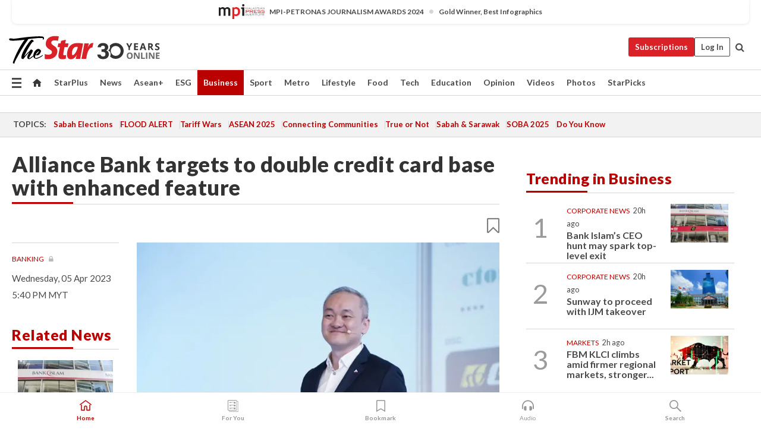

--- FILE ---
content_type: text/html; charset=UTF-8
request_url: https://www.thestar.com.my/business/business-news/2023/04/05/alliance-bank-targets-to-double-credit-card-base-with-enhanced-feature
body_size: 69629
content:
<!--default_base.blade.php-->
<!DOCTYPE html>
<html lang="en">
<head>
    	<title>Alliance Bank targets to double credit card base with enhanced feature | The Star</title>
    <link rel="icon" type="image/png" href="https://cdn.thestar.com.my/Themes/img/favicon.ico" />
    

    <!--START: common.blade.php-->
<meta http-equiv="Content-Type" content="text/html;charset=utf-8"/>
<meta name="ROBOTS" content="index,follow,max-image-preview:large"/>
<meta name="viewport" content="width=device-width, initial-scale=1, minimum-scale=1" />
<meta name="at:customer_id" content="">
<meta name="at:subscription_status" content="Inactive">
<!--END: common.blade.php-->
    
                <!--StandardLayout.additionalGlobalHeadHTML-->


<script type="application/ld+json">
{
"@context": "http://schema.org",
"@type": "NewsArticle",
"headline": "Alliance Bank targets to double credit card base with enhanced feature",
"articleSection": "Business",
"creator": "The Star Online",
"thumbnailUrl": "https://apicms.thestar.com.my/uploads/images/2023/04/05/2010735.jpg",
"dateCreated": "2023-04-05T09:40:00.000Z", 
"url": "https://www.thestar.com.my/business/business-news/2023/04/05/alliance-bank-targets-to-double-credit-card-base-with-enhanced-feature",
"keywords":["\/Business\/Business News" , "Banking", "Alliance Bank", "credit card", "Kellee Kam", "Virtual credit card"],
"author": {"@type":"Organization","name":"The Star Online","url":"https:\/\/www.thestar.com.my"},
"image": "https://apicms.thestar.com.my/uploads/images/2023/04/05/2010735.jpg",
"datePublished": "2023-04-05T09:40:00.000Z", 
"dateModified": "2023-04-05T09:48:25.000Z"  
}
</script>
<!--START: article.blade.php test-->

    <!-- Android native install app--> 
    <script>     
        if ('serviceWorker' in navigator) { 
          window.addEventListener('load', function() {
            navigator.serviceWorker.register('/theme_metro/js/sw.js').then(function(registration) {
              // Registration was successful
              console.log('ServiceWorker registration successful with scope: ', registration.scope);
            }, function(err) {
              // registration failed :(
              console.log('ServiceWorker registration failed: ', err);
            });
          });
        }
    </script>
    
    <link rel="manifest" href="/theme_metro/js/manifest.json">
	
	<meta property="fb:app_id" content="121120175250633" />
	<meta property="og:url" content="https://www.thestar.com.my/business/business-news/2023/04/05/alliance-bank-targets-to-double-credit-card-base-with-enhanced-feature" />
	<meta property="og:title" content="Alliance Bank targets to double credit card base with enhanced feature" />
	<meta property="og:description" content="KUALA LUMPUR: Alliance Bank Malaysia Bhd is targeting to double its credit card customer base from 120,000 to 240,000 by year-end following the introduction of its dynamic card number, an enhanced feature on its Visa Virtual credit card." />
	<meta property="og:type" content="article" />
	<meta property="og:locale" content="en_GB" />
	<meta property="og:site_name" content="The Star" />
	<meta property="og:image:width" content="600" />
	<meta property="og:image:height" content="315" />
	<meta property="og:image" content="https://apicms.thestar.com.my/uploads/images/2023/04/05/2010735.jpg" />
     
    <div class="stickyy">
    <div id="installContainer" style="display:none" class="installApp">  
        <button id="btnClose" type="button"> &times; </button> 
        <div id="imgBox"> 
            <img src="/theme_metro/images/TSOL640x100.png" alt="The Star" onclick="false">   
        </div>
        <button id="btnAdd" type="button"> View </button>   
    </div> 
    </div>
    <style>       
        
        div.stickyy {     
            background-color: white;  
            position: sticky !important; 
            z-index: 200 !important; 
        }   
        
/*        @media  only screen and (max-width: 767px){  
            a.navbar-brand.brand-mobile {
                padding-top: 3px !important;
                margin-top: 12px !important;
            }
        }    */
            
        #installContainer {    
            background-color: white;   
            position: initial;
            display: inline-block;    
        }    
        
        #imgBox {  
            margin-left: 30px;  
        } 
        
        #btnAdd {  
            border: 1px solid #d6d6d6; 
            padding: 1px 8px;
            text-align: center;
            text-decoration: none;  
            position:absolute; 
            border-radius: 3px; 
            right:10%;
            top:30%;
        } 

        #btnClose {
            position:absolute; 
            background:none;
            border:none;
            margin:0;
            padding:0; 
            left: 3%;
            top: 10%;
            font-size: 32px;
        }
         
    </style>    

    <script>     
        
        if (navigator.userAgent.match(/Android/i)) {  
            
            let deferredPrompt;
            
            window.addEventListener('beforeinstallprompt', (e) => {  
              e.preventDefault(); 
              deferredPrompt = e;   
              //btnAdd.style.display = 'block';  
              document.getElementById("installContainer").classList.remove("installApp");  
              document.getElementById("installContainer").classList.add("showInstall");
              document.getElementById("installContainer").style.display = "inline";   
              jQuery('div.stickyy').attr("style", "top: 0 !important; padding-bottom: 3px !important;");
              jQuery('#navbar-main.affix').attr("style", "top: 55px !important;"); 
              
              var position = jQuery(window).scrollTop(); 
              jQuery(window).scroll(function() {
                  var scroll = jQuery(window).scrollTop();
                  if(jQuery('#installContainer').hasClass('showInstall')){
                        if(scroll > position) {
                             //when scrolling down
                             if(jQuery('#navbar-main').hasClass('affix')){ 
                                 jQuery('div.stickyy').attr("style", "top: 0 !important; padding-bottom: 3px !important;");   
                                 jQuery('#navbar-main.affix').attr("style", "top: 55px !important;"); 
                             }
                         }
                         else {
                             if(jQuery('#navbar-main').hasClass('affix-top')){ 
                                 jQuery('div.stickyy').removeAttr("style", "top: 0 !important;");   
                                 jQuery('#navbar-main').removeAttr("style", "top: 55px !important;"); 
                             }
                         }
                       position = scroll;
                  }
              });
              
            });  
               
            btnAdd.addEventListener('click', (e) => {     
              deferredPrompt.prompt();  
              deferredPrompt.userChoice
                .then((choiceResult) => {
                  if (choiceResult.outcome === 'accepted') {
                    console.log('User accepted the A2HS prompt');
                  } else { 
                    console.log('User dismissed the A2HS prompt');
                  }  
                  deferredPrompt = null;
                });  
                
            }); 
            
            btnClose.addEventListener('click', function(){     
               document.getElementById('installContainer').style.display = 'none';
               document.getElementById("installContainer").classList.remove("showInstall");
               jQuery('#installContainer').addClass('installApp');  
            });    
            
        }
         
    </script>



<meta name="description" content="KUALA LUMPUR: Alliance Bank Malaysia Bhd is targeting to double its credit card customer base from 120,000 to 240,000 by year-end following the introduction of its dynamic card number, an enhanced feature on its Visa Virtual credit card." />
<meta name="keywords" content="Banking,Alliance Bank,credit card,Kellee Kam,Virtual credit card" />
<meta name="cXenseParse:smg-keywords" content="Banking" />
<meta name="cXenseParse:smg-keywords" content="Alliance Bank" />
<meta name="cXenseParse:smg-keywords" content="credit card" />
<meta name="cXenseParse:smg-keywords" content="Kellee Kam" />
<meta name="cXenseParse:smg-keywords" content="Virtual credit card" />
<meta name="cXenseParse:smg-brandsafety" content=""/>
<meta name="pageType" content="article" />
<meta name="url" content="https://www.thestar.com.my/business/business-news/2023/04/05/alliance-bank-targets-to-double-credit-card-base-with-enhanced-feature" />
<meta name="datePublished" content="2023-04-05 17:40:00" />
<meta name="dateModified" content="2023-04-05 17:48:25" />
<meta name="author" content="" />
<meta name="inLanguage" content="en" />
<meta name="cxenseRandom" content="mkpei4hz2k72qjq9f98v" />
<meta name="page_type" content="Article"/>
<meta name="content_type" content="Article" />
<meta name="content_id" content="1050421" />
<meta name="content_title" content="Alliance Bank targets to double credit card base with enhanced feature" />
<meta name="content_category" content="Business/Business News" />
<meta name="content_category_alt" content="" />
<meta name="content_author" content="NA" />
<meta name="content_sp" content="NA" />
<meta name="content_byline" content="NA" />
<meta name="content_agency" content="NA" />
<meta name="content_language" content="English" />
<meta name="content_date" content="2023-04-05" />
<meta name="content_archive" content="false" />
<meta name="content_tags" content="Banking,Alliance Bank,credit card,Kellee Kam,Virtual credit card" />
<meta name="content_tier" content="Metered" />
<meta name="content_length" content="Short" />
<meta name="content_exclusive" content="false" />
<meta name="parsely-metadata" content="{&quot;guid&quot;: &quot;1050421&quot;, &quot;byline&quot;: &quot;NA&quot;, &quot;summary&quot;: &quot;KUALA LUMPUR: Alliance Bank Malaysia Bhd is targeting to double its credit card customer base from 120,000 to 240,000 by year-end following the introduction of its dynamic card number, an enhanced feature on its Visa Virtual credit card.&quot;, &quot;image_url&quot; :&quot;https://apicms.thestar.com.my/uploads/images/2023/04/05/2010735.jpg&quot;,&quot;contain_video&quot;: false,&quot;is_premium&quot;: false,&quot;is_print&quot;: false,&quot;access_type&quot;: &quot;metered&quot; ,&quot;kicker_name&quot;: &quot;Banking&quot;,&quot;kicker_url&quot;: &quot;/tag/banking&quot; } " />
<meta name="thumbnailUrl" content="https://apicms.thestar.com.my/uploads/images/2023/04/05/2010735.jpg" />
<meta property="cXenseParse:author" content="The Star Online" />
<meta name="cXenseParse:pageclass" content="article" />
<meta name="cXenseParse:smg-accesstype" content="metered" />
<meta name="cXenseParse:recs:publishtime" content="2023-04-05T17:40:00+0800" />
<meta property="article:modified_time" content="2023-04-05T17:48:25+0800" />
<meta name="cXenseParse:articleid" content="1050421" />
<meta name="cXenseParse:smg-contenttype" content="Article" />
 
<meta name="cXenseParse:kicker_name" content="Banking" />
<meta name="cXenseParse:kicker_url" content="/tag/banking" />
<meta name="cXenseParse:is_print" content="false" />
<meta name="cXenseParse:is_exclusive" content="false" />
<meta property="article:published_time" content="2023-04-05T17:40:00.000Z" />
<meta property="article:modified_time" content="2023-04-05T17:48:25.000Z"/>
<meta property="article:author" content="" />
<meta property="article:section" content="Business" />
<meta name="twitter:card" content="summary_large_image" />
<meta name="twitter:title" content="Alliance Bank targets to double credit card base with enhanced feature" />
<meta name="twitter:description" content="KUALA LUMPUR: Alliance Bank Malaysia Bhd is targeting to double its credit card customer base from 120,000 to 240,000 by year-end following the introduction of its dynamic card number, an enhanced feature on its Visa Virtual credit card." />
<meta name="twitter:image" content="https://apicms.thestar.com.my/uploads/images/2023/04/05/2010735.jpg" />
<meta itemprop="identifier" content="3535822" />
<meta itemprop="headline" content="Alliance Bank targets to double credit card base with enhanced feature" />
<meta itemprop="pageType" content="article" />
<meta itemprop="articleSection" content="Business" />
<meta itemprop="datePublished" content="2023-04-05 17:40:00" />
<meta itemprop="dateModified" content="2023-04-05 17:48:25" />
<meta itemprop="image" content="https://apicms.thestar.com.my/uploads/images/2023/04/05/2010735.jpg" />
<meta name="article_section_name" content="Business" />
<meta name="content_sentiment" content="Neutral" />
<meta name="content_sentiment_magnitude" content="Medium" />
<meta name="cXenseParse:smg-gsentiment" content="Neutral" />
<meta name="cXenseParse:smg-gsentiment-magnitude" content="Medium" />
<meta name="content_classification_main" content="/Finance" />
<meta name="content_classification_main_alt" content="/Finance" />
<meta name="content_classification" content="/Finance/Credit &amp; Lending/Credit Cards" />
<meta name="content_classification_alt" content="/Finance/Credit &amp; Lending/Credit Cards" />
<meta name="cXenseParse:smg-main-gclassification" content="/Finance"  /> 
<meta name="cXenseParse:smg-gclassification" content="/Finance/Credit &amp; Lending/Credit Cards"  />
<meta name="content_keyword_suggestion" content="NA" />
<link href="https://www.thestar.com.my/business/business-news/2023/04/05/alliance-bank-targets-to-double-credit-card-base-with-enhanced-feature" rel="canonical" >


    <input type="hidden" value="zpUCnlfMoMTRuuXU0BZ/3B1i1fRWYPFoa0xiEPiLwRXHx0V1anYHN1CwGMJTWuZCNgmFLMGWMZJxHH9ysR5l6g+UB5mzcup9XIm676YSbyq7UA/KraCQaxUolykpmVGFo4h2DchR8vEHPEB50jWFlw==" id="hecs">
<!--END: article.blade.php-->            
    <!-- CSRF Token -->
    <meta name="csrf-token" content="rzfh0I2hBDfa49XX4lEeK2YQsXVz8mgS3iuhVwyD">
    <!-- Global Header scripts -->    
     
            
    <!-- Start Header Script -->
<!-- Anti-flicker snippet (recommended) 
<style>.async-hide { opacity: 0 !important} </style>
<script>(function(a,s,y,n,c,h,i,d,e){s.className+=' '+y;h.start=1*new Date;
h.end=i=function(){s.className=s.className.replace(RegExp(' ?'+y),'')};
(a[n]=a[n]||[]).hide=h;setTimeout(function(){i();h.end=null},c);h.timeout=c;
})(window,document.documentElement,'async-hide','dataLayer',4000,
{'GTM-PVM4TH':true});</script> -->
<meta name="apple-itunes-app" content="app-id=428184176">
<link rel="stylesheet" type="text/css" href="https://cdn.thestar.com.my/Themes/css/bootstrap.min.css" />
<link rel="stylesheet" type="text/css" href="https://fonts.googleapis.com/css?family=Lato:300,300i,400,400i,700,700i,900,900i&display=swap" />
<link href="https://fonts.googleapis.com/icon?family=Material+Icons+Round" rel="stylesheet">
<link href="https://fonts.googleapis.com/icon?family=Material+Icons" rel="stylesheet">
<link rel="stylesheet" type="text/css" href="https://cdn.thestar.com.my/Themes/css/tsol2019_pw.min.css?v=20251201" />
<link rel="stylesheet" type="text/css" href="https://cdn.thestar.com.my/Themes/css/story2017.min.css?v=20250324" />
<link rel="stylesheet" type="text/css" href="https://cdn.thestar.com.my/Themes/css/info.min.css" />
<link rel="stylesheet" type="text/css" href="https://cdn.thestar.com.my/Themes/css/bookmark.min.css?v=20201123" />
<link rel="stylesheet" type="text/css" href="https://cdn.thestar.com.my/Themes/css/main.css?v=202501014" />
<link rel="stylesheet" type="text/css" href="https://cdn.thestar.com.my/Themes/css/promo.min.css">
<link rel="stylesheet" type="text/css" media="only screen and (max-width:767px)" href="https://cdn.thestar.com.my/Themes/css/responsive.min.css">
<link rel="stylesheet" type="text/css" href="https://cdn.thestar.com.my/Themes/css/stock.search.min.css" />
<link rel="stylesheet" type="text/css" href="https://cdn.thestar.com.my/Themes/css/font-awesome.min.css" />
<link rel="stylesheet" type="text/css" href="https://cdn.thestar.com.my/GlobalBar/css/global-bar.min.css"/>
<link rel="stylesheet" type="text/css" href="https://cdn.thestar.com.my/Components/Audio/audio.min.css">
<link rel="stylesheet" type="text/css" href="https://cdn.thestar.com.my/Themes/css/owl.carousel.min.css"/>
<link rel="stylesheet" type="text/css" href="https://cdn.thestar.com.my/Themes/css/style.min.css?v=202512031"/>
<link rel="stylesheet" type="text/css" href="https://cdn.thestar.com.my/Themes/css/header-menu.min.css?v=20250428"/>
<link rel="stylesheet" type="text/css" href="https://cdn.thestar.com.my/Themes/css/30-year-anniversary.min.css?v=20250626"/>

<!-- hide globalbar for tablet -->
<style>@media screen and (min-width: 768px) and (max-width: 1024px){
#thestar-global-bar { display: none; }
body { padding-top: 0 !important; }
#navbar-main.affix { top: 0 !important; }
}</style>
<style>
.sassize{--breakpoint:desktop}@media all and (max-width:991px){.sassize{--breakpoint:tablet}}@media all and (max-width:767px){.sassize{--breakpoint:mobile}}
img[src$="default.gif"] { display: none;}
img[src^="https://content.thestar.com.my/smg/settag/name=lotame/tags="] {display:none;}
.masthead {
  background: url(https://cdn.thestar.com.my/Widgets/Masthead/2025/Christmas.png) no-repeat -5px -3px transparent;
}
.masthead-2 {
    position: absolute;
    width: 250px;
    left: 41%;
    right: 41%;
    top: 12px;
}
.anniv-special{
	display:none;
}
@media only screen and (max-width: 991px) {	
    /*50 years special*/
    .anniv-special{
	display:block;
	margin:0 auto;
	text-align:center;
    }
   .anniv-special img{
        height: auto;
        width: 200px;
        margin-top: 12px;
        margin-bottom: 12px;
    }
}
</style>
<!--<script type="text/javascript" async src="https://experience-ap.piano.io/xbuilder/experience/load?aid=Gr82HQx5pj"></script>-->
<script src="//ajax.googleapis.com/ajax/libs/jquery/3.6.0/jquery.min.js"></script>
<!-- HTML5 Shim and Respond.js IE8 support of HTML5 elements and media queries -->
<!-- WARNING: Respond.js doesn't work if you view the page via file:// -->
<!--[if lt IE 9]>
<script src="https://oss.maxcdn.com/libs/html5shiv/3.7.0/html5shiv.js"></script>
<script src="https://oss.maxcdn.com/libs/respond.js/1.4.2/respond.min.js"></script>
<![endif]-->
<script src="https://cdnjs.cloudflare.com/ajax/libs/URI.js/1.18.10/URI.min.js"></script>
<script src="https://cdnjs.cloudflare.com/ajax/libs/moment.js/2.18.1/moment.min.js"></script>
<script src="https://cdnjs.cloudflare.com/ajax/libs/postscribe/2.0.8/postscribe.min.js"></script>
<script src="https://cdn.thestar.com.my/Themes/js/js.cookie.min.js"></script>
<script src="https://cdn.thestar.com.my/Themes/js/jquery.dotdotdot.min.js"></script>
<script src="https://cdn.jsdelivr.net/npm/vue@2.5.12/dist/vue.min.js"></script>
<script src="https://cdnjs.cloudflare.com/ajax/libs/axios/0.19.0/axios.min.js"></script>
<script src="https://cdn.thestar.com.my/Themes/js/Main.min.js"></script>
<script src="https://cdn.thestar.com.my/Themes/js/widget_mixin.min.js"></script>
<script>var my_jquery = jQuery;</script>
<script>jQuery = my_jquery;</script>
<script src="https://cdn.thestar.com.my/Themes/js/slick.min.js" ></script>
<script type="text/javascript" src="https://cdn.thestar.com.my/Themes/js/jquery.unveil.min.js" defer></script>
<script>

			
var KICKER_FREE_MARKUP='<span class="labels labels--free" data-toggle="tooltip" title="" data-original-title="This is a Free article"><i class="fa fa-unlock"></i></span>'
var KICKER_PREMIUM_MARKUP='<span class="biz-icon" data-toggle="tooltip" title="" id="sbp-tip" data-original-title="Premium">Premium</span>';
var KICKER_LOCK_MARKUP='<span class="biz-icon" data-toggle="tooltip" title="" id="sbp-tip" data-original-title="To unlock the article, click on the headline and log in with your StarBiz Premium account or select a membership to join." aria-describedby="tooltip489695">StarBiz Premium</span>';
var KICKER_UNLOCK_MARKUP='<span class="biz-icon"><i class="fa fa-unlock"></i></span>';
var KICKER_LOCK_MARKUP_V2='<span class="labels labels--gray" data-toggle="tooltip" title="" data-original-title="This is a locked article"><i class="fa fa-lock"></i></span>';
</script>
<!-- Cx FB user linking script begin -->
<script type="text/javascript">
  
    function checkFBLogin() {
     if (window.FB && typeof FB.getLoginStatus === 'function') {
 
        FB.getLoginStatus(function(response) {
          if (response.status === 'connected') {
            // Read the FaceBook user ID
            var fbUserId = response.authResponse.userID;
            
          } else {
            setTimeout(checkFBLogin, 1000);
          }
        });
 
      } else {
        setTimeout(checkFBLogin, 1000);
      }
    }
    checkFBLogin();
</script>
<!-- Cx FB user linking script end -->
<script src="https://cdn.thestar.com.my/Themes/js/owl.carousel.min.js"></script>
<script src="https://cdn.thestar.com.my/Themes/js/parsely-onload.min.js"></script>
<script src="https://cdn.thestar.com.my/Themes/js/mediatag.min.js"></script>
<script src="https://cdn.thestar.com.my/Themes/js/mediatagv3.js"></script>
<script src="https://cdn.thestar.com.my/Themes/js/mediahelper.min.js?v=2021002"></script>
<link rel="apple-touch-icon" sizes="57x57" href="https://cdn.thestar.com.my/Themes/img/touch-icon-precomposed.png">
<link rel="apple-touch-icon" sizes="114x114" href="https://cdn.thestar.com.my/Themes/img/touch-icon-iphone.png">
<link rel="apple-touch-icon" sizes="120x120" href="https://cdn.thestar.com.my/Themes/img/touch-icon-120x120.png">
<link rel="apple-touch-icon" sizes="152x152" href="https://cdn.thestar.com.my/Themes/img/touch-icon-ipad.png">
<link rel="apple-touch-icon" sizes="167x167" href="https://cdn.thestar.com.my/Themes/img/touch-icon-iphone-retina.png">
<link rel="apple-touch-icon" sizes="180x180" href="https://cdn.thestar.com.my/Themes/img/touch-icon-ipad-retina.png">
<link rel="apple-touch-icon" sizes="192x192" href="https://cdn.thestar.com.my/Themes/img/touch-icon-192x192.png">
<link rel="stylesheet" type="text/css" href="https://cdn.thestar.com.my/Themes/css/widgettop.min.css" />
<script src="https://cdn.thestar.com.my/Themes/js/widgettop.min.js"></script>
<!--<script type="text/javascript" src="//s7.addthis.com/js/300/addthis_widget.js#pubid=ra-5dfaeb0face4ad17"></script>-->

<!-- Start Deco masthead -->
<script type="text/javascript">
jQuery(document).ready(function(){
var checkDeco = new Date();
var decoStart = new Date("December 8, 2025 00:00:00");
var decoEnd = new Date("December 31, 2025 23:59:59");
if (checkDeco.getTime() > decoStart.getTime() && checkDeco.getTime() < decoEnd.getTime()){
//This is for regular festival masthead
$("#page-header > div >div").attr("class", "container masthead");

}
});
</script>
<!-- End Deco masthead -->
<script>var rmad = false;</script>

<!-- Sharethis-->
<script type='text/javascript' src='https://platform-api.sharethis.com/js/sharethis.js#property=6475dc6e8b790100199499d6&product=sop' async='async'></script>
<link rel="stylesheet" type="text/css" href="https://cdn.thestar.com.my/Themes/css/sharethis.min.css" />

<link rel="stylesheet" type="text/css" href="https://cdn.thestar.com.my/Themes/css/mustwatch.css?v=20260120" />

<!-- Clarity 20241121-->
<script type="text/javascript">
    (function(c,l,a,r,i,t,y){
        c[a]=c[a]||function(){(c[a].q=c[a].q||[]).push(arguments)};
        t=l.createElement(r);t.async=1;t.src="https://www.clarity.ms/tag/"+i;
        y=l.getElementsByTagName(r)[0];y.parentNode.insertBefore(t,y);
    })(window, document, "clarity", "script", "o0x36t4cob");
</script>

<!-- End Header Script -->            <!-- theme includes js_extra.blade.php -->
<script type="text/javascript">
var viewid = Math.round(Math.random() * 100000000000);
function sasiajserver(size,position){
var SAS = JSON.parse(jQuery('meta[name=SAS]').attr("content"));
var rdm2 = Math.round(Math.random() * 100000000000);
return "https://content.thestar.com.my/smg/jserver/viewid=" + viewid +
    "/random=" + rdm2 +
    "/network=SMG/site=TSOL" +
    "/area=" + SAS.area + 
    "/pagetype=" + SAS.pagetype + 
    "/platform=" + sascalcsize() + 
    "/size=" + size +
    "/position=" + position;
}
function sascalcsize(){var b=window.getComputedStyle(document.querySelector(".sassize"));var a=b.getPropertyValue("--breakpoint");return a};
</script>
<!-- Admiral --> 
<script>
             if (typeof pageType !== "undefined")
         {
         if(pageType == "article"){
                var daxsubscriber = false;
          }
       }
        
</script>
<!-- End Admiral -->
<script>
// show or hide login button
var rmad = false;
var isLogin = false;

tkValid = 0;
// 3 = active , subscriber, has ads free
if (tkValid > 0) {
    isLogin = true;
} 
if (tkValid == "3") {
    rmad = true;
}

jQuery(document).ready(function() {
if (tkValid > 0) {
    jQuery('.btn_login').hide();
    jQuery('.login_menu').show();
    jQuery('.m-login-menu').show();
    jQuery('.m-login-button').attr("style", "display: none !important"); // Override css
} else {
    jQuery('.btn_login').show();
    jQuery('.login_menu').hide();
    jQuery('.m-login-button').show();
    jQuery('.m-login-menu').hide();
}
});
</script>
<!-- PPID --> 
<script type="text/javascript">  
    // client id value will be = encrypted(userid)
    // else client id = encrypted GA ID
    var client_id = "cd91e4b8cc71fc46c35e4608358cc1df5faf72f4";
    var re = new RegExp("^([0-9a-zA-Z]{32,150})$|^([0-9a-fA-F]{8}-[0-9a-fA-F]{4}-[0-9a-fA-F]{4}-[0-9a-fA-F]{4}-[0-9a-fA-F]{12})$");
    var userID = "UA-167768859-1" ;
	
			client_id = "cd91e4b8cc71fc46c35e4608358cc1df5faf72f4";
	
    console.log('client_id: '+client_id);
</script>
<!-- End PPID -->

<!-- CDP Web Insight script -->
<script type = "text/javascript" >
   var _portalId = "564891087";
   var _propId = "564997745";

   var _ATM_TRACKING_ASSOCIATE_UTM = 0 ;
   var _CDP_GA_ACCOUNT_TRACKING_ID = "UA-828580-1";

   var _cdp365Analytics = {
      default_event: 0,
      first_party_domain: ".thestar.com.my",
      dims: {
         users: {
            origin_source: "The Star Online"
         }
      }
   };
(function() {
    var w = window;
    if (w.web_event) return;
    var a = window.web_event = function() {
        a.queue.push(arguments);
    }
    a.propId = _propId;
    a.track = a;
    a.queue = [];
    var e = document.createElement("script");
    e.type = "text/javascript", e.async = !0, e.src = "//st-a.cdp.asia/insight.js";
    var t = document.getElementsByTagName("script")[0];
    t.parentNode.insertBefore(e, t)
})(); </script>
<!-- End of CDP Web Insight script -->

<!-- Chartbeat --> 
<script async src="//static.chartbeat.com/js/chartbeat_mab.js"></script>
<script>
    var chbpage_type = jQuery('meta[name=page_type]').attr("content");
    var chbcontentauthor = jQuery('meta[name=content_byline]').attr("content");
    var contentcat = jQuery('meta[name=content_category]').attr("content");
    var contentaltcat = jQuery('meta[name=content_category_alt]').attr("content");
    var chbpagecat = jQuery('meta[name=page_category]').attr("content");
	var chburl = jQuery("meta[property='og:url']").attr("content");
    var chbaltcats;
    var chballcats = '';
    var chbuser_status = 'anon';

    if (typeof chbpage_type !== "undefined") {

    if (chbpage_type.toLowerCase() == "article" || chbpage_type.toLowerCase() == "category" || chbpage_type.toLowerCase() == "photo listing" ||  chbpage_type.toLowerCase() == "photo gallery") {

        if (typeof chbcontentauthor !== "undefined") {
            if (chbcontentauthor === 'NA') {
                chbcontentauthor = '';
            }
            //else if (chbcontentauthor.indexOf('By') > -1) {
            //chbcontentauthor = chbcontentauthor.replace('By', '');
            //chbcontentauthor = chbcontentauthor.trim();
            //}
            //else if (chbcontentauthor.indexOf('by') > -1) {
            //chbcontentauthor = chbcontentauthor.replace('by', '');
            //chbcontentauthor = chbcontentauthor.trim();
            //}
        } else {
            chbcontentauthor = '';
        }

        if (typeof chbpagecat !== "undefined") {            
            if (chbpagecat === 'NA') {
                chbpagecat = '';
            }

            if (chbpagecat.toLowerCase() === 'starpicks') {
                chbpagecat = 'StarPicks';
            }

            if (chbpagecat.toLowerCase() === 'starplus') {
                chbpagecat = 'StarPlus';
            }

            if (chbpagecat.toLowerCase() === 'aseanplus') {
                chbpagecat = 'AseanPlus';
            }
			
        } else {
            chbpagecat = '';
        }

        if (typeof contentcat !== "undefined") {
            contentcat = cleanContentCategories(contentcat);
            contentcat = contentcat.split('/').join(','); 
        }else{
            contentcat = '';
        }
        if (typeof contentaltcat !== "undefined") {
            contentaltcat = cleanContentCategories(contentaltcat);
            contentaltcat = contentaltcat.split('/').join(','); 
        }else{
            contentaltcat = '';
        }

        if (chbpage_type.toLowerCase() == "category") {
            chballcats = chbpagecat;
        } else if (chbpage_type.toLowerCase() == "photo listing" || chbpage_type.toLowerCase() == "photo gallery") {
            chballcats = 'Photos';
        } else {
            if (contentaltcat !== '') {
                chballcats = contentcat + ',' + contentaltcat; 
            } else {
                chballcats = contentcat;
            }
            
            var customname = ""; 
            var columnName = ""; 
            if( columnName != '' ){
                if( chballcats.toLowerCase().includes("lifestyle,viewpoints"))
                    chballcats = chballcats.replace(/lifestyle,viewpoints/gi, "Lifestyle,Viewpoints," + columnName);
                else if (chballcats.toLowerCase().includes("opinion,columnists"))
                    chballcats = chballcats.replace(/opinion,columnists/gi, "Opinion,Columnists," + columnName);
                else if (chballcats.toLowerCase().includes("sport,say what"))
                    chballcats = chballcats.replace(/sport,say what/gi, "Sport,Say What," + columnName);
                else if (chballcats.toLowerCase().includes("business,insight"))
                    chballcats = chballcats.replace(/business,insight/gi, "Business,Insight," + columnName);
                else if (chballcats.toLowerCase().includes("food,food for thought"))    
                    chballcats = chballcats.replace(/food,food for thought/gi, "Food,Food For Thought," + columnName);
                else if (chballcats.toLowerCase().includes("metro,views"))    
                    chballcats = chballcats.replace(/metro,views/gi, "Metro,Views," + columnName);
                else if (chballcats.toLowerCase().includes("tech,tech thoughts"))    
                    chballcats = chballcats.replace(/tech,tech thoughts/gi, "Tech,Tech Thoughts," + columnName);
            }
        }
    } else if (chbpage_type.toLowerCase() == "subcategory") {
        var pageCat = jQuery('meta[name=page_category]').attr("content");
		var customname = ""; 

                    chballcats = pageCat.split('/').join(',').replace("And", "&").replace("#", "");
                    chbcontentauthor = '';
			
    } else if (chbpage_type.toLowerCase() == "tag") {
        var pageCat = jQuery('meta[name=page_tag]').attr("content");
        chballcats = pageCat;
        chbcontentauthor = '';
    } else {
        chbcontentauthor = '';
        chballcats = '';
    }
} else {
    chbcontentauthor = '';
    chballcats = '';
}
	 
	if (chbcontentauthor != '')
    {
        chbcontentauthor = chbcontentauthor.replace(/\b and \b/i, ",");
        chbcontentauthor = chbcontentauthor.replace(/[^@\s]*@[^@\s]*\.[^@\s]*/, "");
        chbcontentauthor = chbcontentauthor.replace(/([^\v]+) \bBy\b | *\bBy\b/i, "");
		chbcontentauthor = chbcontentauthor.replace(/\s*,\s*/g, ",");
        chbcontentauthor = chbcontentauthor.trim();
    }

    chballcats = cleanContentCategories(chballcats);
	
     
        if (isLogin==true) {
            chbuser_status = 'lgdin';
        }else{
            chbuser_status = 'anon';
        } 
    
    function cleanContentCategories(content){
        //all page_types
        content = content.replace(/starpicks/gi, 'StarPicks');
        content = content.replace(/starplus/gi, 'StarPlus');
        content = content.replace(/aseanplus/gi, 'AseanPlus');
        content = content.replace(/&#039;/gi, "'");
        //article page_types
        content = content.replace(/lifestyle\/entertainment/gi, 'Lifestyle,Entertainment & Style,Entertainment');
        content = content.replace(/lifestyle\/style/gi,         'Lifestyle,Entertainment & Style,Style');
        content = content.replace(/lifestyle\/people/gi,        'Lifestyle,People & Living,People');
        content = content.replace(/lifestyle\/living/gi,        'Lifestyle,People & Living,Living');
        content = content.replace(/lifestyle\/travel/gi,        'Lifestyle,Travel & Culture,Travel');
        content = content.replace(/lifestyle\/culture/gi,       'Lifestyle,Travel & Culture,Culture');
        content = content.replace(/lifestyle\/health/gi,        'Lifestyle,Health & Family,Health');
        content = content.replace(/lifestyle\/family/gi,        'Lifestyle,Health & Family,Family');
        content = content.replace(/sport\/others/gi, 'Sport/Other Sports');
        //subcategory page_types
        if(!content.includes('Other Sports')){
            content = content.replace(/Other Sport/gi, 'Other Sports');
        }

        var result = content;
        result = removeLastChar(result, ',');
        return result;
    }

    function removeLastChar(str,charStr){
        var lastChar = str[str.length -1];
        if(lastChar == charStr){
            str = str.slice(0, -1);
        }
        return str;
    }
	 
	 (function() {
                /** CONFIGURATION START **/
                var _sf_async_config = window._sf_async_config = (window._sf_async_config || {});
                _sf_async_config.uid = 66903;
                _sf_async_config.domain = 'thestar.com.my';
                _sf_async_config.flickerControl = false;
                /*_sf_async_config.useCanonical = true;
                _sf_async_config.useCanonicalDomain = true;*/
				_sf_async_config.path = chburl;
                _sf_async_config.sections = chballcats;
                _sf_async_config.authors = chbcontentauthor;
				_sf_async_config.articleBlockSelector = 'div.in-sec-story,div.focus-story,div.list-listing';

                var _cbq = window._cbq = (window._cbq || []);
                _cbq.push(['_acct', chbuser_status]);

                /** CONFIGURATION END **/
                function loadChartbeat() {
                    var e = document.createElement('script');
                    var n = document.getElementsByTagName('script')[0];
                    e.type = 'text/javascript';
                    e.async = true;
                    e.src = '//static.chartbeat.com/js/chartbeat.js';
                    n.parentNode.insertBefore(e, n);
                }
                loadChartbeat();
        })();
</script>
<!-- End Chartbeat -->        <!-- resources common css_includes.blade.php -->        
    <!-- theme includes css_includes.blade.php -->            <!-- Widget CSS links -->
        <link type="text/css" rel="stylesheet" href="/theme_metro/widgets/article-details/article-details.css"/>
        <!-- Page Header scripts -->
<link href="https://cdn.thestar.com.my/Themes/css/print_v2.css" rel="stylesheet" type="text/css">
<!--<script async src="https://securepubads.g.doubleclick.net/tag/js/gpt.js"></script>
<script async src='//cdn.thestar.com.my/Themes/js/prebid.js'></script>-->
<script async src="https://platform.twitter.com/widgets.js" charset="utf-8"></script>
<script>
if (!rmad) {
  var sectionName = $('meta[name=article_section_name]').attr("content");
  document.write('<scr');
  document.write('ipt src="https://cdn.thestar.com.my/Themes/js/gpt/' + sectionName + 'Story.js?v=20251016_1">');
  document.write("</scr");
  document.write("ipt>");
}

</script>
<script type="text/javascript" src="https://cdn.thestar.com.my/Themes/js/story.min.js?v=20250922" defer></script>
<script type="text/javascript" src="/theme_metro/js/trendingParsely.js"></script>

<!-- Start of Survicate (www.survicate.com) code -->
<script type="text/javascript">
  //(function (w) {
    //var s = document.createElement('script');
    //s.src = '//survey.survicate.com/workspaces/40636b6a623c41a574580c19efa630b6/web_surveys.js';
    //s.async = true;
    //var e = document.getElementsByTagName('script')[0];
    //e.parentNode.insertBefore(s, e);
  //})(window);
</script>
<!-- End of Survicate code -->
<style>.video-container{margin-top:10px;}</style>
<!--<script async src="https://cdn.thestar.com.my/Themes/js/uraapi.min.js"></script>-->

<!-- <script src="https://www.thestar.com.my/theme_metro/js/nexus_daily_checkin.js"></script> -->

    <script>
        window.Laravel = {"csrfToken":"rzfh0I2hBDfa49XX4lEeK2YQsXVz8mgS3iuhVwyD"}
        var IMAGE_URL = 'https://apicms.thestar.com.my/';
    </script> 
    
</head>

    <body>
        <div class='sassize'></div>
    <!-- Main THEME Content -->
    <!-- page content -->
        <div class="widgettop" id="widgettop" style="display:none;">        
    <div class="flex-container ">
        <div class="firinfo"></div>
        <div class="close">   
            <img id="closeButton" src="https://cdn.thestar.com.my/Themes/img/close.png">
        </div>
    </div>
</div>    <!-- HEADER OF THEME -->
<div id="award-container" class="container" style="display: none;"></div>
<script>
    // hide award container if on /awards page
    if (window.location.pathname === '/awards' || window.location.pathname === '/awards/') {
        document.getElementById('award-container').style.display = 'none';
    } else {
        fetch('https://cdn.thestar.com.my/Components/AwardHighlight/award-highlight.txt' + "?v=" + Date.now())
        .then(response => response.text())
        .then(html => {
            const awardContainer = document.getElementById('award-container');
            awardContainer.innerHTML = html;
            const scripts = awardContainer.getElementsByTagName('script');
            for (let script of scripts) {
            eval(script.innerHTML);
            }
            // Wait for async script to set image src, then wait for image to load
            const checkImage = () => {
                const img = awardContainer.querySelector('.award-icon');
                if (img && img.src && img.src !== window.location.href) {
                    if (img.complete) {
                        awardContainer.style.display = '';
                    } else {
                        img.onload = () => awardContainer.style.display = '';
                        img.onerror = () => awardContainer.style.display = 'none';
                    }
                } else {
                    setTimeout(checkImage, 50);
                }
            };
            checkImage();
        })
        .catch(error => console.error('Error loading award:', error));
    }
</script>

<!-- header_menu -->
<header id="page-header">
    <div class="branding">
        <div class="container">
            <a class="navbar-brand brand-prime" href="/"
               data-list-type="Header"
               data-content-type="Navigation"
               data-content-title="The Star Online"
               data-content-id="https://www.thestar.com.my">
			    <svg class="icon" width="256" height="50" role="img" aria-label="the star online">
                    <image xlink:href="https://cdn.thestar.com.my/Themes/img/logo-tsol-30yrs.svg" src="https://cdn.thestar.com.my/Themes/img/logo-tsol-30yrs.svg" width="256" height="50" border="0"></image>
                </svg>
                <!--<svg class="icon" width="150" height="50" role="img" aria-label="the star online">
                    <image xlink:href="https://cdn.thestar.com.my/Themes/img/logo-tsol-fullv3.svg" src="https://cdn.thestar.com.my/Themes/img/logo-tsol-logov3.png" width="150" height="50" border="0"></image>
                </svg>-->
            </a>
			<div id="iconDesktop" style="display: none"></div>
            <ul class="nav social-branding right">
<!--                <li>
                    <a href="https://newsstand.thestar.com.my/epaper/" target="_blank" class="epaper"
                       data-list-type="Header"
                       data-content-type="App Download"
                       data-content-title="ePaper"
                       data-content-id="https://newsstand.thestar.com.my/epaper/ ">
                        <i class="icon sprite-icon"></i> The Star ePaper
                    </a>
                </li>-->
                                <li class="dropdown dropdown--subscribe top-bar">
                    <a  class="btn--subscribe"
                        data-list-type="Header"
                        data-content-type="Navigation"
                        data-content-title="Subscription"
                        data-content-id="https://www.thestar.com.my/subscription" href="/subscription">Subscriptions</a>
                </li>
                                                 <li id="btn_login" class="btn-login">
                     <a class="login" href="https://sso.thestar.com.my/?lng=en&amp;channel=1&amp;ru=HNQ8Auw31qgZZU47ZjHUhHKJStkK3H51/pPcFdJ1gQ9cFgPiSalasDvF6DeumuZwBnYnqxiI5GopDa7LSpNm8Cx4vepC38RN83PisDFsAtfmksMx44zz5pJ9l+QEoz8JT83+4meJZMFqejxosvAv6gf6sTyZ+L42R9FIXx329simd823xdtoi06Duj1Ub/W6UtMxx7rMciCXoq4UF3dgAZx18pgN+81/ZEL5tk5hKe6iIX7xckfd3CziDcpnFTRsvjYPlSCwmaByzbmFdlGwIvwCGu4ROsOVFNOGqB8DCiguhMyywMB/kwmZjQe/6jY0M9A4r3D2wAPRn0AAeObyF1gy39Ps9t0zUU50zMnz4yc="
                        data-list-type="Header"
                        data-content-type="Outbound Referral"
                        data-content-title="Log In"
                        data-content-id="https://sso.thestar.com.my/?lng=en&amp;channel=1&amp;ru=HNQ8Auw31qgZZU47ZjHUhHKJStkK3H51/pPcFdJ1gQ9cFgPiSalasDvF6DeumuZwBnYnqxiI5GopDa7LSpNm8Cx4vepC38RN83PisDFsAtfmksMx44zz5pJ9l+QEoz8JT83+4meJZMFqejxosvAv6gf6sTyZ+L42R9FIXx329simd823xdtoi06Duj1Ub/W6UtMxx7rMciCXoq4UF3dgAZx18pgN+81/ZEL5tk5hKe6iIX7xckfd3CziDcpnFTRsvjYPlSCwmaByzbmFdlGwIvwCGu4ROsOVFNOGqB8DCiguhMyywMB/kwmZjQe/6jY0M9A4r3D2wAPRn0AAeObyF1gy39Ps9t0zUU50zMnz4yc=">
                        Log In
                     </a>
                 </li>
                                 <li id="login_menu" class="dropdown top-bar" style="display:none;">
                        <a id="hllogin" class="log-in-light"><i class="material-icons-round person">person</i></a>
                        <ul class="dropdown-menu log-in 123">
                                                    <li>
                                <a href="https://login.thestar.com.my/accountinfo/profile.aspx" target="_blank"
                                   data-list-type="Profile Management"
                                   data-content-type="Manage Profile"
                                   data-content-title="https://login.thestar.com.my/accountinfo/profile.aspx">Manage Profile
                                </a>
                            </li>
                            <li>
                                <a href="https://login.thestar.com.my/accountinfo/changepassword.aspx" target="_blank"
                                   data-list-type="Profile Management"
                                   data-content-type="Change Password"
                                   data-content-title="https://login.thestar.com.my/accountinfo/changepassword.aspx">Change Password
                                </a>
                            </li>
                            <li>
                                <a href="https://login.thestar.com.my/accountinfo/sessions.aspx" target="_blank"
                                   data-list-type="Profile Management"
                                   data-content-type="Manage Logins"
                                   data-content-title="https://login.thestar.com.my/accountinfo/sessions.aspx">Manage Logins
                                </a>
                            </li>
                            <li style="border-top:1px solid #d6d6d6">
                                <a href="https://login.thestar.com.my/accountinfo/subscriptioninfo.aspx" target="_blank"
                                   data-list-type="Profile Management"
                                   data-content-type="Manage Subscription"
                                   data-content-title="https://login.thestar.com.my/accountinfo/subscriptioninfo.aspx">Manage Subscription
                                </a>
                            </li>
                            <li>
                                <a href="https://login.thestar.com.my/accountinfo/transhistory.aspx" target="_blank"
                                   data-list-type="Profile Management"
                                   data-content-type="Transaction History"
                                   data-content-title="https://login.thestar.com.my/accountinfo/transhistory.aspx">Transaction History
                                </a>
                            </li>
                            <li>
                                <a href="https://login.thestar.com.my/accountinfo/billing.aspx" target="_blank"
                                   data-list-type="Profile Management"
                                   data-content-type="Manage Billing Info"
                                   data-content-title="https://login.thestar.com.my/accountinfo/billing.aspx">Manage Billing Info
                                </a>
                            </li>
                                                                                    <li style="border-top:1px solid #d6d6d6">
                                <a href="https://www.thestar.com.my/foryou/edit"
                                   data-list-type="Profile Management"
                                   data-content-type="Manage For You"
                                   data-content-title="https://www.thestar.com.my/foryou/edit">Manage For You
                                </a>
                            </li>
                            <li style="border-bottom:1px solid #d6d6d6">
                                <a href="https://www.thestar.com.my/saved-articles"
                                   data-list-type="Profile Management"
                                   data-content-type="Manage Bookmarks"
                                   data-content-title="https://www.thestar.com.my/saved-articles">Manage Bookmarks
                                </a>
                            </li>
                                                                                    <li>
                                <a href="https://www.thestar.com.my/subscribe"
                                   data-list-type="Profile Management"
                                   data-content-type="Package & Pricing"
                                   data-content-title="https://www.thestar.com.my/subscribe">Package & Pricing
                                </a>
                            </li>
                                                        <li>
                                <a href="https://www.thestar.com.my/faqs/"
                                   data-list-type="Profile Management"
                                   data-content-type="FAQs"
                                   data-content-title="https://www.thestar.com.my/faqs/">FAQs
                                </a>
                            </li>
                            <li class="log-out">
                                <a href="#" onclick="logout();"
                                   data-list-type="Profile Management"
                                   data-content-type="Log Out"
                                   data-content-title="https://www.thestar.com.my">Log Out
                                </a>
                            </li>
                        </ul>
                    </li>
                     <li class="hidden-xs hidden-sm">
                            <label for="queryly_toggle" style="cursor: pointer;">
							<div class="top-search">
                               <i class="fa fa-search"></i>
							  </div>
                            </label>
                    </li>
            </ul>
        </div>
    </div>
    <nav id="navbar-main" class="navbar navbar-custom" data-spy="affix" data-offset-top="197">
        <div class="container">
            <div class="navbar-header">
                <button type="button" class="navbar-toggle left" data-toggle="collapse" data-target="#tsolmobar" id="btnmobmega">
                <span class="sr-only">Toggle navigation</span>
                <span class="icon-bar"></span>
                <span class="icon-bar"></span>
                <span class="icon-bar"></span>
                <i class="icon-x fa fa-times"></i>
                </button>
                <a class="navbar-brand brand-mobile left" href="/"
                   data-list-type="Header"
                   data-content-type="Navigation"
                   data-content-title="The Star Online"
                   data-content-id="https://www.thestar.com.my">
				   <svg class="icon logo-default" role="img" aria-label="the star online" height="28" width="148">
                        <image width="148" height="28" border="0" xmlns:xlink="http://www.w3.org/1999/xlink" xlink:href="https://cdn.thestar.com.my/Themes/img/logo-tsol-30yrs.svg" src="https://cdn.thestar.com.my/Themes/img/logo-tsol-30yrs.svg"></image>
                    </svg>
                    <svg class="icon logo-small" role="img" aria-label="the star online" height="28" width="84">
                        <image width="84" height="28" border="0" xmlns:xlink="http://www.w3.org/1999/xlink" xlink:href="https://cdn.thestar.com.my/Themes/img/logo-tsol-fullv3.svg" src="https://cdn.thestar.com.my/Themes/img/logo-tsol-logov3.png"></image>
                    </svg>
                    <!--<svg class="icon" role="img" aria-label="the star online" height="28" width="84">
                        <image width="84" height="28" border="0" xmlns:xlink="http://www.w3.org/1999/xlink" xlink:href="https://cdn.thestar.com.my/Themes/img/logo-tsol-fullv3.svg" src="https://cdn.thestar.com.my/Themes/img/logo-tsol-logov3.png"></image>
                    </svg>-->
                </a>
				 <div id="iconMobile" style="display: none"></div>
            </div>
            <div id="tsolnavbar">
                <ul class="nav navbar-nav navbar-left">
                    <li class="show-sd">
                        <button type="button" class="mega-nav-toggle navbar-toggle collapsed hidden-xs" data-toggle="collapse" data-target="#bs-example-navbar-collapse-1" aria-expanded="false">
                            <span class="sr-only">Toggle navigation</span>
                            <span class="icon-bar"></span>
                            <span class="icon-bar"></span>
                            <span class="icon-bar"></span>
                            <i class="icon-x fa fa-times"></i>
                        </button>
                    </li>
                                                            <li >
                                        <a id="navi-home" class="home-light" target="" onclick="ga('send', 'event' , 'TSOL NAVI' , 'Standard' , '/Home/' ); " href="/"
                       data-list-type="Header"
                       data-content-type="Navigation"
                       data-content-title="Home"
                       data-content-id="https://www.thestar.com.my">
                    <i class="icon sprite-icon"></i>
                    </a>
                                        </li>
                                                            <li class=dropdown>
                                        <a id="navi-starplus" class="starplus" target="" onclick="ga('send', 'event' , 'TSOL NAVI' , 'Standard' , '/StarPlus/' ); " href="/starplus"
                       data-list-type="Header"
                       data-content-type="Navigation"
                       data-content-title="StarPlus"
                       data-content-id="https://www.thestar.com.my/starplus">
                    StarPlus
                    </a>
                                        </li>
                                                            <li class=dropdown>
                                        <a id="navi-news" class="news" target="" onclick="ga('send', 'event' , 'TSOL NAVI' , 'Standard' , '/News/' ); " href="/news"
                       data-list-type="Header"
                       data-content-type="Navigation"
                       data-content-title="News"
                       data-content-id="https://www.thestar.com.my/news">
                    News
                    </a>
                                        </li>
                                                            <li class=dropdown>
                                        <a id="navi-asean+" class="asean+" target="" onclick="ga('send', 'event' , 'TSOL NAVI' , 'Standard' , '/AseanPlus/' ); " href="/aseanplus"
                       data-list-type="Header"
                       data-content-type="Navigation"
                       data-content-title="Asean+"
                       data-content-id="https://www.thestar.com.my/aseanplus">
                    Asean+
                    </a>
                                        </li>
                                                            <li class=dropdown>
                                        <a id="navi-esg" class="esg" target="" onclick="ga('send', 'event' , 'TSOL NAVI' , 'Standard' , '/ESG/' ); " href="/esg"
                       data-list-type="Header"
                       data-content-type="Navigation"
                       data-content-title="ESG"
                       data-content-id="https://www.thestar.com.my/esg">
                    ESG
                    </a>
                                        </li>
                                                            <li class=dropdown>
                                        <a id="navi-business" class="business" target="" onclick="ga('send', 'event' , 'TSOL NAVI' , 'Standard' , '/Business/' ); " href="/business"
                       data-list-type="Header"
                       data-content-type="Navigation"
                       data-content-title="Business"
                       data-content-id="https://www.thestar.com.my/business">
                    Business
                    </a>
                                        </li>
                                                            <li class=dropdown>
                                        <a id="navi-sport" class="sport" target="" onclick="ga('send', 'event' , 'TSOL NAVI' , 'Standard' , '/Sport/' ); " href="/sport"
                       data-list-type="Header"
                       data-content-type="Navigation"
                       data-content-title="Sport"
                       data-content-id="https://www.thestar.com.my/sport">
                    Sport
                    </a>
                                        </li>
                                                            <li class=dropdown>
                                        <a id="navi-metro" class="metro" target="" onclick="ga('send', 'event' , 'TSOL NAVI' , 'Standard' , '/Metro/' ); " href="/metro"
                       data-list-type="Header"
                       data-content-type="Navigation"
                       data-content-title="Metro"
                       data-content-id="https://www.thestar.com.my/metro">
                    Metro
                    </a>
                                        </li>
                                                            <li class=dropdown>
                                        <a id="navi-lifestyle" class="lifestyle" target="" onclick="ga('send', 'event' , 'TSOL NAVI' , 'Standard' , '/Lifestyle/' ); " href="/lifestyle"
                       data-list-type="Header"
                       data-content-type="Navigation"
                       data-content-title="Lifestyle"
                       data-content-id="https://www.thestar.com.my/lifestyle">
                    Lifestyle
                    </a>
                                        </li>
                                                            <li class=dropdown>
                                        <a id="navi-food" class="food" target="" onclick="ga('send', 'event' , 'TSOL NAVI' , 'Standard' , '/Food/' ); " href="/food"
                       data-list-type="Header"
                       data-content-type="Navigation"
                       data-content-title="Food"
                       data-content-id="https://www.thestar.com.my/food">
                    Food
                    </a>
                                        </li>
                                                            <li class=dropdown>
                                        <a id="navi-tech" class="tech" target="" onclick="ga('send', 'event' , 'TSOL NAVI' , 'Standard' , '/Tech/' ); " href="/tech"
                       data-list-type="Header"
                       data-content-type="Navigation"
                       data-content-title="Tech"
                       data-content-id="https://www.thestar.com.my/tech">
                    Tech
                    </a>
                                        </li>
                                                            <li class=dropdown>
                                        <a id="navi-education" class="education" target="" onclick="ga('send', 'event' , 'TSOL NAVI' , 'Standard' , '/Education/' ); " href="/education"
                       data-list-type="Header"
                       data-content-type="Navigation"
                       data-content-title="Education"
                       data-content-id="https://www.thestar.com.my/education">
                    Education
                    </a>
                                        </li>
                                                            <li class=dropdown>
                                        <a id="navi-opinion" class="opinion" target="" onclick="ga('send', 'event' , 'TSOL NAVI' , 'Standard' , '/Opinion/' ); " href="/opinion"
                       data-list-type="Header"
                       data-content-type="Navigation"
                       data-content-title="Opinion"
                       data-content-id="https://www.thestar.com.my/opinion">
                    Opinion
                    </a>
                                        </li>
                                                            <li class=dropdown>
                                        <a id="navi-videos" class="videos" target="_blank" onclick="ga('send', 'event' , 'TSOL NAVI' , 'Standard' , 'https://www.thestartv.com/c/news' ); " href="https://www.thestartv.com/c/news" style=""
                       data-list-type="Header"
                       data-content-type="Outbound Referral"
                       data-content-title="Videos"
                       data-content-id="https://www.thestartv.com/c/news">
                    Videos
                    </a>
                                        </li>
                                                            <li class=dropdown>
                                        <a id="navi-photos" class="photos" target="" onclick="ga('send', 'event' , 'TSOL NAVI' , 'Standard' , '/Photos/' ); " href="/photos"
                       data-list-type="Header"
                       data-content-type="Navigation"
                       data-content-title="Photos"
                       data-content-id="https://www.thestar.com.my/photos">
                    Photos
                    </a>
                                        </li>
                                                            <li class=dropdown>
                                        <a id="navi-starpicks" class="starpicks" target="" onclick="ga('send', 'event' , 'TSOL NAVI' , 'Standard' , '/StarPicks/' ); " href="/starpicks"
                       data-list-type="Header"
                       data-content-type="Navigation"
                       data-content-title="StarPicks"
                       data-content-id="https://www.thestar.com.my/starpicks">
                    StarPicks
                    </a>
                                        </li>
                                    </ul>
            </div>
            <ul class="nav navbar-nav navbar-right">
                                 <li class="hidden-lg dropdown dropdown--subscribe">
                    <a class="btn--subscribe" role="button" data-list-type="Header"
 data-content-type="Navigation"
data-content-title="Subscription"
data-content-id="https://www.thestar.com.my/subscription" href="/subscription">Subscriptions</a>
                </li>
                                <li id="btn_login" class="m-login-button hidden-md hidden-lg" style="display: none;">
                                        <a class="login bttn bttn--log" href="https://sso.thestar.com.my/?lng=en&amp;channel=1&amp;ru=HNQ8Auw31qgZZU47ZjHUhHKJStkK3H51/pPcFdJ1gQ9cFgPiSalasDvF6DeumuZwBnYnqxiI5GopDa7LSpNm8Cx4vepC38RN83PisDFsAtfmksMx44zz5pJ9l+QEoz8JT83+4meJZMFqejxosvAv6gf6sTyZ+L42R9FIXx329simd823xdtoi06Duj1Ub/W6UtMxx7rMciCXoq4UF3dgAZx18pgN+81/ZEL5tk5hKe6iIX7xckfd3CziDcpnFTRsvjYPlSCwmaByzbmFdlGwIvwCGu4ROsOVFNOGqB8DCiguhMyywMB/kwmZjQe/6jY0M9A4r3D2wAPRn0AAeObyF1gy39Ps9t0zUU50zMnz4yc="
                       data-list-type="Header"
                       data-content-type="Outbound Referral"
                       data-content-title="Log In"
                       data-content-id="https://sso.thestar.com.my/?lng=en&amp;channel=1&amp;ru=HNQ8Auw31qgZZU47ZjHUhHKJStkK3H51/pPcFdJ1gQ9cFgPiSalasDvF6DeumuZwBnYnqxiI5GopDa7LSpNm8Cx4vepC38RN83PisDFsAtfmksMx44zz5pJ9l+QEoz8JT83+4meJZMFqejxosvAv6gf6sTyZ+L42R9FIXx329simd823xdtoi06Duj1Ub/W6UtMxx7rMciCXoq4UF3dgAZx18pgN+81/ZEL5tk5hKe6iIX7xckfd3CziDcpnFTRsvjYPlSCwmaByzbmFdlGwIvwCGu4ROsOVFNOGqB8DCiguhMyywMB/kwmZjQe/6jY0M9A4r3D2wAPRn0AAeObyF1gy39Ps9t0zUU50zMnz4yc=">Log In
                    </a>
                                    </li>
                <li id="login_menu" class="m-login-menu hidden-md hidden-lg" style="display:none;">
                    <a id="hllogin" class="log-in" onclick="toggleDrop()"><i class="material-icons-round person">person</i></a>
                    <ul class="dropdown-menu log-in" id="loginDrop" style="display: none;">
                                                <li>
                            <a href="https://login.thestar.com.my/accountinfo/profile.aspx" target="_blank"
                               data-list-type="Profile Management"
                               data-content-type="Manage Profile"
                               data-content-title="https://login.thestar.com.my/accountinfo/profile.aspx">Manage Profile
                            </a>
                        </li>
                        <li>
                            <a href="https://login.thestar.com.my/accountinfo/changepassword.aspx" target="_blank"
                               data-list-type="Profile Management"
                               data-content-type="Change Password"
                               data-content-title="https://login.thestar.com.my/accountinfo/changepassword.aspx">Change Password
                            </a>
                        </li>
                        <li>
                            <a href="https://login.thestar.com.my/accountinfo/sessions.aspx" target="_blank"
                               data-list-type="Profile Management"
                               data-content-type="Manage Logins"
                               data-content-title="https://login.thestar.com.my/accountinfo/sessions.aspx">Manage Logins
                            </a>
                        </li>
                        <li style="border-top:1px solid #d6d6d6">
                            <a href="https://login.thestar.com.my/accountinfo/subscriptioninfo.aspx" target="_blank"
                               data-list-type="Profile Management"
                               data-content-type="Manage Subscription"
                               data-content-title="https://login.thestar.com.my/accountinfo/subscriptioninfo.aspx">Manage Subscription
                            </a>
                        </li>
                        <li>
                            <a href="https://login.thestar.com.my/accountinfo/transhistory.aspx" target="_blank"
                               data-list-type="Profile Management"
                               data-content-type="Transaction History"
                               data-content-title="https://login.thestar.com.my/accountinfo/transhistory.aspx">Transaction History
                            </a>
                        </li>
                        <li>
                            <a href="https://login.thestar.com.my/accountinfo/billing.aspx" target="_blank"
                               data-list-type="Profile Management"
                               data-content-type="Manage Billing Info"
                               data-content-title="https://login.thestar.com.my/accountinfo/billing.aspx">Manage Billing Info
                            </a>
                        </li>
                                                                        <li style="border-top:1px solid #d6d6d6">
                            <a href="https://www.thestar.com.my/foryou/edit"
                               data-list-type="Profile Management"
                               data-content-type="Manage For You"
                               data-content-title="https://www.thestar.com.my/foryou/edit">Manage For You
                            </a>
                        </li>
                        <li style="border-bottom:1px solid #d6d6d6">
                            <a href="https://www.thestar.com.my/saved-articles"
                               data-list-type="Profile Management"
                               data-content-type="Manage Bookmarks"
                               data-content-title="https://www.thestar.com.my/saved-articles">Manage Bookmarks
                            </a>
                        </li>
                                                                        <li>
                            <a href="https://www.thestar.com.my/subscribe"
                               data-list-type="Profile Management"
                               data-content-type="Package & Pricing"
                               data-content-title="https://www.thestar.com.my/subscribe">Package & Pricing
                            </a>
                        </li>
                                                <li>
                            <a href="https://www.thestar.com.my/faqs/"
                               data-list-type="Profile Management"
                               data-content-type="FAQs"
                               data-content-title="https://www.thestar.com.my/faqs/">FAQs
                            </a>
                        </li>
                        <li class="log-out">
                            <a href="#" onclick="logout();"
                               data-list-type="Profile Management"
                               data-content-type="Log Out"
                               data-content-title="https://www.thestar.com.my">Log Out
                            </a>
                        </li>
                    </ul>
                </li>
                <li class="hidden-xs hidden-sm" id="navisearch" style="display:none;">
                    
                        <label for="queryly_toggle" style="cursor: pointer;">
						<div class="login-search">
                            <i class="fa fa-search"></i>
						</div>
                        </label>
                </li>
            </ul>
        </div>


		<nav class="header__nav-mega nav nav--mega" style="display:none;">
             <form role="search" method="post" id="searchform2" class="form form--search border-b show--tablet-f">
                                <div class="input-group">
                                    <input type="text" id="qTextBox2" class="form-control" placeholder="What are you looking for?" onkeypress="searchKeyPress(event, 'btnSearch2' ); ">
                                    <div id="qStockCodeHolder">
                                        <input type="hidden" id="qStockCodeVal2" value="">
                                    </div>
                                    <div class="input-group-btn2">
                                        <input class="btn btn-default" style="font-weight: bold; border-radius: 0px;line-height: 21px;font-size:14px;" type="button" id="btnSearch2" value="Search" onclick="jQuery('#qTextBox2').addClass('loadinggif'); post('/search/', { query: document.getElementById('qTextBox2').value}, 'get');ga('send', 'event', 'TSOL NAVI', 'Extra-Panel', 'Search Button'); ">
                                    </div>
                         </div>
             </form>

                <ul class="nav__content">

                     
                                        

                            
                            	<li>
                                <a href="/" class="nav__title" target="_self"
                                   data-list-type="Header Mega Menu"
                                   data-content-type="Navigation"
                                   data-content-title="Home"
                                   data-content-id="https://www.thestar.com.my">Home
                                </a>
                                                                                    </li>
                                        

                                                                                    <li>
                            <a class="nav__title" target=""  href="/starplus"
                               data-list-type="Header Mega Menu"
                               data-content-type="Navigation"
                               data-content-title="StarPlus"
                               data-content-id="https://www.thestar.com.my/starplus">
                                StarPlus
                            </a>
                                                                                                                </li>
                                        

                                                                                    <li>
                            <a class="nav__title" target=""  href="/news"
                               data-list-type="Header Mega Menu"
                               data-content-type="Navigation"
                               data-content-title="News"
                               data-content-id="https://www.thestar.com.my/news">
                                News
                            </a>
                                                                                                                <ul class="nav__lists">
                                                                <li>
                                                                        <a href="/news/latest" target=""
                                       data-list-type="Header Mega Menu"
                                       data-content-type="Navigation"
                                       data-content-title="Latest"
                                       data-content-id="https://www.thestar.com.my/news/latest">Latest
                                    </a>
                                                                    </li>
                                                                <li>
                                                                        <a href="/news/nation" target=""
                                       data-list-type="Header Mega Menu"
                                       data-content-type="Navigation"
                                       data-content-title="Nation"
                                       data-content-id="https://www.thestar.com.my/news/nation">Nation
                                    </a>
                                                                    </li>
                                                                <li>
                                                                        <a href="/news/world" target=""
                                       data-list-type="Header Mega Menu"
                                       data-content-type="Navigation"
                                       data-content-title="World"
                                       data-content-id="https://www.thestar.com.my/news/world">World
                                    </a>
                                                                    </li>
                                                                <li>
                                                                        <a href="/news/environment" target=""
                                       data-list-type="Header Mega Menu"
                                       data-content-type="Navigation"
                                       data-content-title="Environment"
                                       data-content-id="https://www.thestar.com.my/news/environment">Environment
                                    </a>
                                                                    </li>
                                                                <li>
                                                                        <a href="/news/in-other-media" target=""
                                       data-list-type="Header Mega Menu"
                                       data-content-type="Navigation"
                                       data-content-title="In Other Media"
                                       data-content-id="https://www.thestar.com.my/news/in-other-media">In Other Media
                                    </a>
                                                                    </li>
                                                                <li>
                                                                        <a href="/news/true-or-not" target=""
                                       data-list-type="Header Mega Menu"
                                       data-content-type="Navigation"
                                       data-content-title="True or Not"
                                       data-content-id="https://www.thestar.com.my/news/true-or-not">True or Not
                                    </a>
                                                                    </li>
                                                                <li>
                                                                        <a href="/news/focus" target=""
                                       data-list-type="Header Mega Menu"
                                       data-content-type="Navigation"
                                       data-content-title="Focus"
                                       data-content-id="https://www.thestar.com.my/news/focus">Focus
                                    </a>
                                                                    </li>
                                                            </ul>
                                                        </li>
                                        

                                                                                    <li>
                            <a class="nav__title" target=""  href="/aseanplus"
                               data-list-type="Header Mega Menu"
                               data-content-type="Navigation"
                               data-content-title="Asean+"
                               data-content-id="https://www.thestar.com.my/aseanplus">
                                Asean+
                            </a>
                                                                                                                </li>
                                        

                                                                                    <li>
                            <a class="nav__title" target=""  href="/esg"
                               data-list-type="Header Mega Menu"
                               data-content-type="Navigation"
                               data-content-title="ESG"
                               data-content-id="https://www.thestar.com.my/esg">
                                ESG
                            </a>
                                                                                                                </li>
                                        

                                                                                    <li>
                            <a class="nav__title" target=""  href="/business"
                               data-list-type="Header Mega Menu"
                               data-content-type="Navigation"
                               data-content-title="Business"
                               data-content-id="https://www.thestar.com.my/business">
                                Business
                            </a>
                                                                                                                <ul class="nav__lists">
                                                                <li>
                                                                        <a href="/business" target=""
                                       data-list-type="Header Mega Menu"
                                       data-content-type="Navigation"
                                       data-content-title="News"
                                       data-content-id="https://www.thestar.com.my/business">News
                                    </a>
                                  </li>
                                                                    </li>
                                                                <li>
                                                                        <a href="/business/insight" target=""
                                       data-list-type="Header Mega Menu"
                                       data-content-type="Navigation"
                                       data-content-title="Insight"
                                       data-content-id="https://www.thestar.com.my/business/insight">Insight
                                    </a>
                                                                    </li>
                                                                <li>
                                                                        <a href="/business/unit-trust" target=""
                                       data-list-type="Header Mega Menu"
                                       data-content-type="Navigation"
                                       data-content-title="Unit Trust"
                                       data-content-id="https://www.thestar.com.my/business/unit-trust">Unit Trust
                                    </a>
                                                                    </li>
                                                                <li>
                                                                        <a href="/business/exchange-rates" target=""
                                       data-list-type="Header Mega Menu"
                                       data-content-type="Navigation"
                                       data-content-title="Exchange Rates"
                                       data-content-id="https://www.thestar.com.my/business/exchange-rates">Exchange Rates
                                    </a>
                                                                    </li>
                                                                <li>
                                                                        <a href="http://biz.thestar.com.my/portfolio/" target="_blank"
                                       data-list-type="Header Mega Menu"
                                       data-content-type="Outbound Referral"
                                       data-content-title="My Portfolio"
                                       data-content-id="http://biz.thestar.com.my/portfolio/">My Portfolio
                                    </a>
                                                                    </li>
                                                            </ul>
                                                        </li>
                                        

                                                                                    	<li>
                            <a class="nav__title" href="/business/marketwatch" target=""
                               data-list-type="Header Mega Menu"
                               data-content-type="Navigation"
                               data-content-title="Market Watch"
                               data-content-id="https://www.thestar.com.my/business/marketwatch">
                                Market Watch
                            </a>
                                                                                                                <ul class="nav__lists">
                                                                <li>
                                                                        <a href="/business/marketwatch" target=""
                                       data-list-type="Header Mega Menu"
                                       data-content-type="Navigation"
                                       data-content-title="Bursa Overview"
                                       data-content-id="https://www.thestar.com.my/business/marketwatch">Bursa Overview
                                    </a>
                                                                    </li>
                                                                <li>
                                                                        <a href="/business/martketwatch/Stock-List" target=""
                                       data-list-type="Header Mega Menu"
                                       data-content-type="Navigation"
                                       data-content-title="Market Movers"
                                       data-content-id="https://www.thestar.com.my/business/martketwatch/stock-list">Market Movers
                                    </a>
                                                                    </li>
                                                                <li>
                                                                        <a href="/business/martketwatch/Financial-Results" target=""
                                       data-list-type="Header Mega Menu"
                                       data-content-type="Navigation"
                                       data-content-title="Financial Results"
                                       data-content-id="https://www.thestar.com.my/business/martketwatch/financial-results">Financial Results
                                    </a>
                                                                    </li>
                                                                <li>
                                                                        <a href="/business/martketwatch/Dividends" target=""
                                       data-list-type="Header Mega Menu"
                                       data-content-type="Navigation"
                                       data-content-title="Dividends"
                                       data-content-id="https://www.thestar.com.my/business/martketwatch/dividends">Dividends
                                    </a>
                                                                    </li>
                                                                <li>
                                                                        <a href="/business/martketwatch/Bonus" target=""
                                       data-list-type="Header Mega Menu"
                                       data-content-type="Navigation"
                                       data-content-title="Bonus"
                                       data-content-id="https://www.thestar.com.my/business/martketwatch/bonus">Bonus
                                    </a>
                                                                    </li>
                                                                <li>
                                                                        <a href="/business/martketwatch/IPO" target=""
                                       data-list-type="Header Mega Menu"
                                       data-content-type="Navigation"
                                       data-content-title="IPO"
                                       data-content-id="https://www.thestar.com.my/business/martketwatch/ipo">IPO
                                    </a>
                                                                    </li>
                                                            </ul>
                                                        </li>
                                        

                                                                                    <li>
                            <a class="nav__title" target=""  href="/sport"
                               data-list-type="Header Mega Menu"
                               data-content-type="Navigation"
                               data-content-title="Sport"
                               data-content-id="https://www.thestar.com.my/sport">
                                Sport
                            </a>
                                                                                                                <ul class="nav__lists">
                                                                <li>
                                                                        <a href="/sport/football" target=""
                                       data-list-type="Header Mega Menu"
                                       data-content-type="Navigation"
                                       data-content-title="Football"
                                       data-content-id="https://www.thestar.com.my/sport/football">Football
                                    </a>
                                                                    </li>
                                                                <li>
                                                                        <a href="/sport/golf" target=""
                                       data-list-type="Header Mega Menu"
                                       data-content-type="Navigation"
                                       data-content-title="Golf"
                                       data-content-id="https://www.thestar.com.my/sport/golf">Golf
                                    </a>
                                                                    </li>
                                                                <li>
                                                                        <a href="/sport/badminton" target=""
                                       data-list-type="Header Mega Menu"
                                       data-content-type="Navigation"
                                       data-content-title="Badminton"
                                       data-content-id="https://www.thestar.com.my/sport/badminton">Badminton
                                    </a>
                                                                    </li>
                                                                <li>
                                                                        <a href="/sport/tennis" target=""
                                       data-list-type="Header Mega Menu"
                                       data-content-type="Navigation"
                                       data-content-title="Tennis"
                                       data-content-id="https://www.thestar.com.my/sport/tennis">Tennis
                                    </a>
                                                                    </li>
                                                                <li>
                                                                        <a href="/sport/motorsport" target=""
                                       data-list-type="Header Mega Menu"
                                       data-content-type="Navigation"
                                       data-content-title="Motorsport"
                                       data-content-id="https://www.thestar.com.my/sport/motorsport">Motorsport
                                    </a>
                                                                    </li>
                                                                <li>
                                                                        <a href="/sport/athletics" target=""
                                       data-list-type="Header Mega Menu"
                                       data-content-type="Navigation"
                                       data-content-title="Athletics"
                                       data-content-id="https://www.thestar.com.my/sport/athletics">Athletics
                                    </a>
                                                                    </li>
                                                                <li>
                                                                        <a href="/sport/hockey" target=""
                                       data-list-type="Header Mega Menu"
                                       data-content-type="Navigation"
                                       data-content-title="Hockey"
                                       data-content-id="https://www.thestar.com.my/sport/hockey">Hockey
                                    </a>
                                                                    </li>
                                                                <li>
                                                                        <a href="/sport/other-sport" target=""
                                       data-list-type="Header Mega Menu"
                                       data-content-type="Navigation"
                                       data-content-title="Other Sports"
                                       data-content-id="https://www.thestar.com.my/sport/other-sport">Other Sports
                                    </a>
                                                                    </li>
                                                                <li>
                                                                        <a href="/sport/say-what" target=""
                                       data-list-type="Header Mega Menu"
                                       data-content-type="Navigation"
                                       data-content-title="Say What"
                                       data-content-id="https://www.thestar.com.my/sport/say-what">Say What
                                    </a>
                                                                    </li>
                                                            </ul>
                                                        </li>
                                        

                                                                                    <li>
                            <a class="nav__title" target=""  href="/metro"
                               data-list-type="Header Mega Menu"
                               data-content-type="Navigation"
                               data-content-title="Metro"
                               data-content-id="https://www.thestar.com.my/metro">
                                Metro
                            </a>
                                                                                                                <ul class="nav__lists">
                                                                <li>
                                                                        <a href="/metro/metro-news" target=""
                                       data-list-type="Header Mega Menu"
                                       data-content-type="Navigation"
                                       data-content-title="Metro News"
                                       data-content-id="https://www.thestar.com.my/metro/metro-news">Metro News
                                    </a>
                                                                    </li>
                                                                <li>
                                                                        <a href="/metro/community-sports" target=""
                                       data-list-type="Header Mega Menu"
                                       data-content-type="Navigation"
                                       data-content-title="Community Sports"
                                       data-content-id="https://www.thestar.com.my/metro/community-sports">Community Sports
                                    </a>
                                                                    </li>
                                                                <li>
                                                                        <a href="/metro/views" target=""
                                       data-list-type="Header Mega Menu"
                                       data-content-type="Navigation"
                                       data-content-title="Views"
                                       data-content-id="https://www.thestar.com.my/metro/views">Views
                                    </a>
                                                                    </li>
                                                            </ul>
                                                        </li>
                                        

                                                                                    <li>
                            <a class="nav__title" target=""  href="/lifestyle"
                               data-list-type="Header Mega Menu"
                               data-content-type="Navigation"
                               data-content-title="Lifestyle"
                               data-content-id="https://www.thestar.com.my/lifestyle">
                                Lifestyle
                            </a>
                                                                                                                <ul class="nav__lists">
                                                                <li>
                                                                        <a href="/lifestyle/entertainment-and-style" target=""
                                       data-list-type="Header Mega Menu"
                                       data-content-type="Navigation"
                                       data-content-title="Entertainment &amp;amp; Style"
                                       data-content-id="https://www.thestar.com.my/lifestyle/entertainment-and-style">Entertainment &amp; Style
                                    </a>
                                                                    </li>
                                                                <li>
                                                                        <a href="/lifestyle/people-and-living" target=""
                                       data-list-type="Header Mega Menu"
                                       data-content-type="Navigation"
                                       data-content-title="People &amp;amp; Living"
                                       data-content-id="https://www.thestar.com.my/lifestyle/people-and-living">People &amp; Living
                                    </a>
                                                                    </li>
                                                                <li>
                                                                        <a href="/lifestyle/health-and-family" target=""
                                       data-list-type="Header Mega Menu"
                                       data-content-type="Navigation"
                                       data-content-title="Health &amp;amp; Family"
                                       data-content-id="https://www.thestar.com.my/lifestyle/health-and-family">Health &amp; Family
                                    </a>
                                                                    </li>
                                                                <li>
                                                                        <a href="/lifestyle/travel-and-culture" target=""
                                       data-list-type="Header Mega Menu"
                                       data-content-type="Navigation"
                                       data-content-title="Travel &amp;amp; Culture"
                                       data-content-id="https://www.thestar.com.my/lifestyle/travel-and-culture">Travel &amp; Culture
                                    </a>
                                                                    </li>
                                                                <li>
                                                                        <a href="/lifestyle/viewpoints" target=""
                                       data-list-type="Header Mega Menu"
                                       data-content-type="Navigation"
                                       data-content-title="Viewpoints"
                                       data-content-id="https://www.thestar.com.my/lifestyle/viewpoints">Viewpoints
                                    </a>
                                                                    </li>
                                                            </ul>
                                                        </li>
                                        

                                                                                    <li>
                            <a class="nav__title" target=""  href="/food"
                               data-list-type="Header Mega Menu"
                               data-content-type="Navigation"
                               data-content-title="Food"
                               data-content-id="https://www.thestar.com.my/food">
                                Food
                            </a>
                                                                                                                <ul class="nav__lists">
                                                                <li>
                                                                        <a href="/food/food-news" target=""
                                       data-list-type="Header Mega Menu"
                                       data-content-type="Navigation"
                                       data-content-title="Food News"
                                       data-content-id="https://www.thestar.com.my/food/food-news">Food News
                                    </a>
                                                                    </li>
                                                                <li>
                                                                        <a href="/food/eating-out" target=""
                                       data-list-type="Header Mega Menu"
                                       data-content-type="Navigation"
                                       data-content-title="Eating Out"
                                       data-content-id="https://www.thestar.com.my/food/eating-out">Eating Out
                                    </a>
                                                                    </li>
                                                                <li>
                                                                        <a href="/food/food-for-thought" target=""
                                       data-list-type="Header Mega Menu"
                                       data-content-type="Navigation"
                                       data-content-title="Food for Thought"
                                       data-content-id="https://www.thestar.com.my/food/food-for-thought">Food for Thought
                                    </a>
                                                                    </li>
                                                                <li>
                                                                        <a href="https://www.kuali.com/" target="_blank"
                                       data-list-type="Header Mega Menu"
                                       data-content-type="Outbound Referral"
                                       data-content-title="Kuali"
                                       data-content-id="https://www.kuali.com/">Kuali
                                    </a>
                                                                    </li>
                                                            </ul>
                                                        </li>
                                        

                                                                                    <li>
                            <a class="nav__title" target=""  href="/tech"
                               data-list-type="Header Mega Menu"
                               data-content-type="Navigation"
                               data-content-title="Tech"
                               data-content-id="https://www.thestar.com.my/tech">
                                Tech
                            </a>
                                                                                                                <ul class="nav__lists">
                                                                <li>
                                                                        <a href="/tech/tech-thoughts" target=""
                                       data-list-type="Header Mega Menu"
                                       data-content-type="Navigation"
                                       data-content-title="Tech Thoughts"
                                       data-content-id="https://www.thestar.com.my/tech/tech-thoughts">Tech Thoughts
                                    </a>
                                                                    </li>
                                                            </ul>
                                                        </li>
                                        

                                                                                    <li>
                            <a class="nav__title" target=""  href="/education"
                               data-list-type="Header Mega Menu"
                               data-content-type="Navigation"
                               data-content-title="Education"
                               data-content-id="https://www.thestar.com.my/education">
                                Education
                            </a>
                                                                                                                <ul class="nav__lists">
                                                                <li>
                                                                        <a href="/education/news" target=""
                                       data-list-type="Header Mega Menu"
                                       data-content-type="Navigation"
                                       data-content-title="News"
                                       data-content-id="https://www.thestar.com.my/education/news">News
                                    </a>
                                                                    </li>
                                                            </ul>
                                                        </li>
                                        

                                                                                    <li>
                            <a class="nav__title" target=""  href="/opinion"
                               data-list-type="Header Mega Menu"
                               data-content-type="Navigation"
                               data-content-title="Opinion"
                               data-content-id="https://www.thestar.com.my/opinion">
                                Opinion
                            </a>
                                                                                                                <ul class="nav__lists">
                                                                <li>
                                                                        <a href="/opinion/columnists" target=""
                                       data-list-type="Header Mega Menu"
                                       data-content-type="Navigation"
                                       data-content-title="Columnists"
                                       data-content-id="https://www.thestar.com.my/opinion/columnists">Columnists
                                    </a>
                                                                    </li>
                                                                <li>
                                                                        <a href="/opinion/letters" target=""
                                       data-list-type="Header Mega Menu"
                                       data-content-type="Navigation"
                                       data-content-title="Letters"
                                       data-content-id="https://www.thestar.com.my/opinion/letters">Letters
                                    </a>
                                                                    </li>
                                                            </ul>
                                                        </li>
                                        

                                                                                    	<li>
                            <a class="nav__title" target="_blank"
                               href="https://www.thestartv.com/c/news"
                               data-list-type="Header Mega Menu"
                               data-content-type="Outbound Referral"
                               data-content-title="Videos"
                               data-content-id="https://www.thestartv.com/c/news">
                                Videos
                            </a>
                                                                                                                </li>
                                        

                                                                                    <li>
                            <a class="nav__title" target=""  href="/photos"
                               data-list-type="Header Mega Menu"
                               data-content-type="Navigation"
                               data-content-title="Photos"
                               data-content-id="https://www.thestar.com.my/photos">
                                Photos
                            </a>
                                                                                                                </li>
                                        

                                                                                    <li>
                            <a class="nav__title" target=""  href="/starpicks"
                               data-list-type="Header Mega Menu"
                               data-content-type="Navigation"
                               data-content-title="StarPicks"
                               data-content-id="https://www.thestar.com.my/starpicks">
                                StarPicks
                            </a>
                                                                                                                </li>
                                        

                                                                                    	<li>
                            <a id="mega_more" class="nav__title" target=""  href="#"
                               data-list-type="Header Mega Menu"
                               data-content-type="Navigation"
                               data-content-title="More"
                               data-content-id="https://www.thestar.com.my">
                                More
                            </a>
                                                                                                                <ul class="nav__lists">
                                                                <li>
                                                                        <a href="https://starsearch.thestar.com.my/" target="_blank"
                                       data-list-type="Header Mega Menu"
                                       data-content-type="Outbound Referral"
                                       data-content-title="Classifieds"
                                       data-content-id="https://starsearch.thestar.com.my/">Classifieds
                                    </a>
                                                                    </li>
                                                                <li>
                                                                        <a href="https://events.thestar.com.my/" target="_blank"
                                       data-list-type="Header Mega Menu"
                                       data-content-type="Outbound Referral"
                                       data-content-title="Events"
                                       data-content-id="https://events.thestar.com.my/">Events
                                    </a>
                                                                    </li>
                                                                <li>
                                                                        <a href="https://www.starcherish.com/" target="_blank"
                                       data-list-type="Header Mega Menu"
                                       data-content-type="Outbound Referral"
                                       data-content-title="StarCherish.com"
                                       data-content-id="https://www.starcherish.com/">StarCherish.com
                                    </a>
                                                                    </li>
                                                            </ul>
                                                        </li>
                                       </ul>
            </nav>

    </nav>
</header>
<script type="text/javascript" src="https://cdn.thestar.com.my/Themes/js/navigation/navi-selection-revamp.js?v=20191107"></script> <!-- Navigation Class Selection -->
<script type="text/javascript" src="https://cdn.thestar.com.my/Themes/js/auto.complete/jquery.mockjax.min.js"></script> <!-- Auto Complete Library -->
<script type="text/javascript" src="https://cdn.thestar.com.my/Themes/js/auto.complete/jquery.autocomplete.min.js"></script><!-- Auto Complete Library -->
<script type="text/javascript" src="https://s3.ap-southeast-1.amazonaws.com/biz.thestar.com.my/json/stocklookup.js" defer></script><!-- Auto Complete Lookup Table -->
<script type="text/javascript" src="https://cdn.thestar.com.my/Themes/js/auto.complete/search-menu-1.1.min.js"></script> <!-- Search Box Configuration -->

<script>
function toggleDrop() {
  var x = document.getElementById("loginDrop");
  if (x.style.display === "none") {
    x.style.display = "block";
    //document.getElementById("tsolmobar").classList.remove("collapse");
    //document.getElementById("tsolmobar").classList.remove("in");
  } else {
    x.style.display = "none";
  }
}

function toggleSubDrop() {
  var y = document.getElementById("subDrop");
  if (y.style.display === "none") {
    y.style.display = "block";
    document.getElementById("tsolmobar").classList.remove("collapse");
    document.getElementById("tsolmobar").classList.remove("in");
  } else {
    y.style.display = "none";
  }
}

$(".navbar-toggle").click(function(){
  var x = document.getElementById("loginDrop");
  if (x.style.display === "block") {
    x.style.display = "none";
  }
});

</script>


<input type="hidden" name="hfldUrl1" id="hfldUrl1" value="HNQ8Auw31qgZZU47ZjHUhHKJStkK3H51/pPcFdJ1gQ9cFgPiSalasDvF6DeumuZwBnYnqxiI5GopDa7LSpNm8Cx4vepC38RN83PisDFsAtfmksMx44zz5pJ9l+QEoz8JT83+4meJZMFqejxosvAv6gf6sTyZ+L42R9FIXx329simd823xdtoi06Duj1Ub/W6UtMxx7rMciCXoq4UF3dgAZx18pgN+81/ZEL5tk5hKe6iIX7xckfd3CziDcpnFTRsvjYPlSCwmaByzbmFdlGwIvwCGu4ROsOVFNOGqB8DCiguhMyywMB/kwmZjQe/6jY0M9A4r3D2wAPRn0AAeObyF1gy39Ps9t0zUU50zMnz4yc=" />
	
        <div id="wrapper">
		<div class="wrapper-maincontent">
			<main class="content-wrap">
		    <!-- ****************************** BOOTSTRAP WIDGETS ********************************* -->
    
    <div class="container-fluid ">
	    <div class="row">
                <div class="col-md-12 noPadding col-xs-12">
                    <!-- widget-4614 -->
<div id="widget-4614">
<script>
  var widgetId = '4614'; 
  if (rmad) {
     $("#widget-" + widgetId).remove();
  }
</script>
<!--
<script type="text/javascript" language="JavaScript">
if(sascalcsize() == "mobile"){
document.write("<div id='div-gpt-ad-1711353883288-0' >");
document.write("<scr");
document.write("ipt>");
document.write("googletag.cmd.push(function() { googletag.display('div-gpt-ad-1711353883288-0'); googletag.pubads().refresh([gptAdSlots[16]]);});");
document.write("</scr");
document.write("ipt>");
document.write("</div>");
}
</script>
-->
</div>
                </div>
            </div>
	</div>
<div class="container-fluid ">
	    <div class="row">
                <div class="col-md-12 noPadding col-xs-12">
                    <!-- widget-1325 -->
<div id="widget-1325">
<script>
  var widgetId = '1325'; 
  if (rmad) {
     $("#widget-" + widgetId).remove();
  }
</script>
<div id='div-gpt-ad-Mobile_TSOL_SP_BTF_MobileCard'></div>
<script type="text/javascript" language="JavaScript">
if(sascalcsize() != "mobile") {
var dcw=0;
if(!window.innerWidth)  //IE
if(!(document.documentElement.clientWidth==0))dcw=document.documentElement.clientWidth;  //strict mode
else dcw=document.body.clientWidth;  //quirks mode
else dcw=window.innerWidth;  //w3c
leftPosition=(dcw-1024)/2+"px";

var dch=0;
if(!window.innerWidth)  //IE
if(!(document.documentElement.clientWidth==0)) dch=document.documentElement.clientHeight;  //strict mode
else dch=document.body.clientHeight;  //quirks mode
else dch=window.innerHeight;  //w3c
topPosition=(dch-600)/2+"px";
document.write("<div id='div-gpt-ad-Desktop_TSOL_Business_SP_Mid_STO' >");
$("#div-gpt-ad-Desktop_TSOL_Business_SP_Mid_STO" ).insertBefore( $( ".wrapper-maincontent" ) );
document.write("<scr");
document.write("ipt>");
document.write("googletag.cmd.push(function() { googletag.display('div-gpt-ad-Desktop_TSOL_Business_SP_Mid_STO'); googletag.pubads().refresh([gptAdSlots[4]]);});");
document.write("document.getElementById('div-gpt-ad-Desktop_TSOL_Business_SP_Mid_STO').setAttribute('style', 'position:fixed;z-index:99999;width:1px;top:" + topPosition + ";left:" + leftPosition+"');");
document.write("</scr");
document.write("ipt>");
document.write("</div>");
}
/*
jQuery(document).ready(function(){
if(sascalcsize() == "mobile"){
postscribe('#div-gpt-ad-Mobile_TSOL_SP_BTF_MobileCard', '<script> googletag.cmd.push(function() { googletag.display("div-gpt-ad-Mobile_TSOL_SP_BTF_MobileCard");}); <\/script>');
}
});
*/
</script>
<!--
    <style>
@media screen and (min-width: 767px) {
    /*advertisement css*/
	.desktop-megalead-div {
		height:250px;
		display:table;
    }
    .desktop-megalead {
		width: 990px;
		display:table-cell;
		vertical-align: middle;
		/*min-height:125px;*/
    }
}
@media only screen and (max-width: 766px) {
    /*advertisement css*/
	.mobile-megalead-div {
		width: 320px;
		height:200px;
		display:table;
		margin: 0px auto;
    }
    .mobile-megalead {
		display:table-cell;
		vertical-align: middle;
		margin: 0px auto;
    }
}
</style>
 
 <section class="Inline Ads-slot" style="padding-top:5px;padding-bottom:5px;"><div class="ads"><div class="megaleaderboard">
 <div class="desktop-megalead-div">
<div id='div-gpt-ad-Desktop_TSOL_Business_SP_ATF_Megalead' class="desktop-megalead">
</div>
</div>
<div class="mobile-megalead-div">
<div id='div-gpt-ad-Mobile_TSOL_Business_SP_ATF_MobileMegalead' class="mobile-megalead">
</div>
</div>
</div></div></section>
<script type="text/javascript">
	(function () {

    if (sascalcsize() != "mobile") {
      googletag.cmd.push(function() { googletag.display('div-gpt-ad-Desktop_TSOL_Business_SP_ATF_Megalead'); googletag.pubads().refresh([gptAdSlots[3]]);});

	}
	else{
       googletag.cmd.push(function() { googletag.display('div-gpt-ad-Mobile_TSOL_Business_SP_ATF_MobileMegalead'); googletag.pubads().refresh([gptAdSlots[5]]);});
	}
})();
 </script>
-->

<!-- Begin Masthead Top Ads  -->
<section class="Inline Ads-slot" style="padding-top:5px;padding-bottom:5px;"><div class="ads"><div class="megaleaderboard">
<script type="text/javascript" language="JavaScript">
if(sascalcsize() != "mobile"){
document.write("<div id='div-gpt-ad-TSOL_Web_Business_SP_Masthead_Top' >");
document.write("<scr");
document.write("ipt>");
document.write("googletag.cmd.push(function() { googletag.display('div-gpt-ad-TSOL_Web_Business_SP_Masthead_Top'); googletag.pubads().refresh([gptAdSlots[20]]); });");
document.write("</scr");
document.write("ipt>");
document.write("</div>");
} else {
document.write("<div id='div-gpt-ad-TSOL_Web_Business_SP_Masthead_Top' >");
document.write("<scr");
document.write("ipt>");
document.write("googletag.cmd.push(function() { googletag.display('div-gpt-ad-TSOL_Web_Business_SP_Masthead_Top'); googletag.pubads().refresh([gptAdSlots[21]]); });");
document.write("</scr");
document.write("ipt>");
document.write("</div>");
}
</script>
</div></div></section>
<!-- End Masthead Top Ads  -->
</div>
                </div>
            </div>
	</div>
<div class="container-fluid ">
	    <div class="row">
                <div class="col-md-12 noPadding col-xs-12">
                    <!-- widget-4071 -->
<div id="widget-4071">
<script>
  var widgetId = '4071'; 
  if (rmad) {
     $("#widget-" + widgetId).remove();
  }
</script>
<div id="div-gpt-ad-1610954210262-0" style="width: 1px; height: 1px;"><script>   googletag.cmd.push(function() { googletag.display('div-gpt-ad-1610954210262-0'); googletag.pubads().refresh([gptAdSlots[13]]); });  </script></div>

<!-- Begin HighImpact Ads  -->
<script type="text/javascript" language="JavaScript">
document.write("<div id='div-gpt-ad-TSOL_Web_Business_SP_1x1_HighImpact' >");
document.write("<scr");
document.write("ipt>");
document.write("googletag.cmd.push(function() { googletag.display('div-gpt-ad-TSOL_Web_Business_SP_1x1_HighImpact'); googletag.pubads().refresh([gptAdSlots[17]]); });");
document.write("</scr");
document.write("ipt>");
document.write("</div>");
</script>

<script type="text/javascript" language="JavaScript">
document.write("<div id='div-gpt-ad-TSOL_Web_Business_SP_1x1_HighImpact3' >");
document.write("<scr");
document.write("ipt>");
document.write("googletag.cmd.push(function() { googletag.display('div-gpt-ad-TSOL_Web_Business_SP_1x1_HighImpact3'); googletag.pubads().refresh([gptAdSlots[19]]); });");
document.write("</scr");
document.write("ipt>");
document.write("</div>");
</script>
<!-- End HighImpact Ads  -->
</div>
                </div>
            </div>
	</div>
<div class="container-fluid ">
	    <div class="row">
                <div class="col-md-12 noPadding col-xs-12">
                    <!-- breaking-news-widget.blade.php -->
<div id="widget-2126">
	 <!--BreakingNewsBar-->
<script>
    jQuery(document).ready(function () {
        var BreakingNews = {
            setCookie: function (name, value, exdays) {
                var exdate = new Date()
                exdate.setTime(exdate.getTime() + exdays)
                value = encodeURI(value) + '; expires=' + exdate
                document.cookie = name + '=' + value + '; path=/;'
            }
            , getCookie: function (name) {
                var i, x, y, ARRcookies = document.cookie.split(";")
                for (i = 0; i < ARRcookies.length; i++) {
                    x = ARRcookies[i].substr(0, ARRcookies[i].indexOf("="))
                    y = ARRcookies[i].substr(ARRcookies[i].indexOf("=") + 1)
                    x = x.replace(/^\s+|\s+$/g, "")
                    if (x == name) {
                        var storyurl = "";
                        if (typeof (jQuery('#breaking-news .read-more').attr('href')) != "undefined")
                            storyurl = jQuery('#breaking-news .read-more').attr('href');
                        if (y == encodeURI(jQuery("#breakingnewstext").html() + storyurl))
                            return decodeURI(y)
                        else
                            this.setCookie('bn-closed', '', 0);
                    }
                }
                jQuery('#breaking-news').show()
                this.listen('bn-closed', 'true');
                return null
            }
            , close: function (e) {
                e.preventDefault()
                jQuery('#breaking-news').hide()
                var storyurl = "";
                if (typeof (jQuery('#breaking-news .read-more').attr('href')) != "undefined")
                    storyurl = jQuery('#breaking-news .read-more').attr('href');

                this.setCookie('bn-closed', jQuery("#breakingnewstext").html() + storyurl, 900000);
            }
            , listen: function () {
                jQuery('#breaking-news .exit').on('click', $.proxy(this.close, this))
            }
        }
        var closed = jQuery.proxy(BreakingNews.getCookie('bn-closed'), BreakingNews)
    })
	</script>
    <!--/BreakingNewsBar-->

</div>
                </div>
            </div>
	</div>
<div class="container-fluid ">
	    <div class="row">
                <div class="col-md-12 noPadding col-xs-12">
                    <!--menu-widget.blade.php-->
<div id="topic-bar"></div>
<script type='text/javascript'>
    var filename = 'Topicbar-v2.txt'
    var topicbar_html = "https://cdn.thestar.com.my/Components/TopicBar/" + filename + "?v=" + Date.now();
    if(1==jQuery('#topic-bar').length)
    {
        var reqTB=new XMLHttpRequest;
        reqTB.onreadystatechange=function()
        {
            4==reqTB.readyState&&200==reqTB.status&&''!=reqTB.responseText&&(jQuery('#topic-bar').append(reqTB.responseText),jQuery('#topic-bar').removeAttr('style'))
        }
        ,reqTB.open('GET', topicbar_html)
        ,reqTB.send(null)
    }
</script>



                </div>
            </div>
	</div>
<div class="container ">
	    <div class="row">
                <div class="col-md-12 noPadding col-xs-12">
                    <!--wide-headline-image-widget.blade.php-->
<style type="text/css">
	.story-wide .headline {
	    border-bottom: none;
	    text-align: center;
	    padding: 0 30px;
	}

	.story-wide .headline hr {
	    left: 0;
	    right: 0;
	    margin: 0 auto;
	}
	.padding-top {
		padding-top: 25px!important;
	}
	.thumb__head {
		background-color: #eeeeee;
		width: 100%;
		overflow: hidden;
		position: relative;
		padding-bottom: 41.7%;
	}
	.story-set-group img {
		position: absolute;
		height: 100%;
		width: 100%;
		-o-object-fit: cover;
		object-fit: cover;
		-o-object-position: center center;
		object-position: center 10%;
	}
</style>


                </div>
            </div>
	</div>
<div class="container ">
	    <div class="row">
                <div class="col-md-8 col-xs-12">
                    <!-- Related News Output --!><!-- Trending News Output --!><input type="hidden" id="isBookmarkLoggedIn" value="0"><!--article-details.blade.php-->
<link rel="stylesheet" type="text/css" href="https://cdn.thestar.com.my/Themes/css/gsc-widget.min.css">
<div class="articleDetails focus-wrapper " href="https://www.thestar.com.my/business/business-news/2023/04/05/alliance-bank-targets-to-double-credit-card-base-with-enhanced-feature" data-widget-id="1341" data-articleId="3535822" data-articleTitle="Alliance Bank targets to double credit card base with enhanced feature">
    <input type="hidden" value="" id="hecs">
        <div id="pb" data-cms_article_id="3535822" data-np_article_id="1050421"></div>
    
    
        <div class="headline story-pg">
        <h1>
            Alliance Bank targets to double credit card base with enhanced feature
        </h1>
        <hr>
    </div>
    <div class="info">
    <div class="info__interact">
        <div class="info__button">
            <div class="service-panel" style="width: 100%; float: left;">
                <!-- sharethis -->
                <div id="my-inline-buttons" class="lazyload sharethis-inline-share-buttons" data-url="https://www.thestar.com.my/business/business-news/2023/04/05/alliance-bank-targets-to-double-credit-card-base-with-enhanced-feature" data-title="Alliance Bank targets to double credit card base with enhanced feature"></div>
            </div>
        </div>
        <div class="info__button button--bookmark">
                                    <div id="bookmark_mobile" class="btn--bookmark visible-sm visible-xs">
                <i class="fa fa-bookmark-o"></i>
            </div>
                                    <!--BookmarkButton-->
                        <div id="bookmark_web" class="btn--bookmark bookmark-hidden-sm hidden-xs">
                <i class="fa fa-bookmark-o"></i>
            </div>
                        <input type="hidden" value="">
            <input type="hidden" id="bmRedirect" name="bmRedirect" value="https://sso.thestar.com.my/?lng=en&amp;channel=1&amp;bm=wSe+CSJrMROc6jND3QD9fg==&amp;ru=HNQ8Auw31qgZZU47ZjHUhHKJStkK3H51/pPcFdJ1gQ9cFgPiSalasDvF6DeumuZwBnYnqxiI5GopDa7LSpNm8Cx4vepC38RN83PisDFsAtfmksMx44zz5pJ9l+QEoz8JT83+4meJZMFqejxosvAv6gf6sTyZ+L42R9FIXx329simd823xdtoi06Duj1Ub/W6UtMxx7rMciCXoq4UF3dgAZx18pgN+81/ZEL5tk5hKe6iIX7xckfd3CziDcpnFTRsvjYPlSCwmaByzbmFdlGwIvwCGu4ROsOVFNOGqB8DCiguhMyywMB/kwmZjQe/6jY0M9A4r3D2wAPRn0AAeObyF1gy39Ps9t0zUU50zMnz4yc=">
            <script>
                $('.btn--bookmark').click(bookmarkStory);
                
                function bookmarkStory () {
                    var redirectURL = $("#bmRedirect").attr("value");
                    var isLoggedIn = parseInt($('#isBookmarkLoggedIn').val());
                    if (isLoggedIn) { // logged in
                        var vToAPI = $("#enbm").attr("value");
                        var bookmarkApiUrl = location.origin + "/api/v1/bookmark/update/" + vToAPI;
                        console.log('bookmarkApiUrl: ', bookmarkApiUrl);
                        $.get(bookmarkApiUrl, function () {})
                            .done(function (data) {
                                console.log('data: ', data);
                                // updates the bookmark button css
                                $('.btn--bookmark').toggleClass('active');
                                $('.navbar__interact .button--bookmark').toggleClass('active');
                            })
                            .fail(function (data) {
                                console.log('fail: ', data);
                            });
                    }
                    else { // not logged in, so we need to redirect to login page
                        console.log('redirectURL: ', redirectURL);
                        window.location.href = redirectURL;
                    }
                }
            </script>
            <!--/BookmarkButton-->
        </div>
    </div>
        <div class="info__credit credit ">
                                </div>
    </div>
    
    <style type="text/css">
        @media  only screen and (max-width: 960px){
        #sideNote {
        position: initial !important;
        }
        }
        .story-wrapper {
            padding-top: 0 !important;
            overflow: visible;
        }

        .story-set-gallery img {
            position: absolute;
            height: 100%;
            width: 100%;
            -o-object-fit: cover;
            object-fit: cover;
            -o-object-position: 0% 10%;
            object-position: 50% 50%;
        }

        .thumb__head {
            background-color: #eeeeee;
            width: 100%;
            overflow: hidden;
            position: relative;
            padding-bottom: 100%;
        }
        
        .related-articles--side .in-sec-story .timestamp {
            font-size: 0.781em;
            margin-right: 6px;
        }

    </style>
    <div class="row content-holder story-wrapper">
        <ul class="col-xs-12 col-sm-12 col-md-3 side-note" id="sideNote">
                        <li>
                                                    <a href="/tag/banking" class="kicker" 
                           data-list-type="Article" 
                           data-content-type="Navigation" 
                           data-content-title="Banking" 
                           data-content-id="https://www.thestar.com.my/tag/banking">Banking
                        </a>
                            
            			            <span class="labels labels--gray" data-toggle="tooltip" title="" data-original-title="This is a locked article"><i class="fa fa-lock"></i></span>
            			            </li>
            <li>
                <p class="date">
                    Wednesday, 05 Apr 2023
                </p>
                                                <time class="timestamp">5:40 PM MYT
                </time>
                            </li>
            <!--Related Articles Side-->
                        <div class="related-articles related-articles--side" id="related-stories-side-div" style="display:none">
                <div class="headline">
                    <h1 class="left title-02">Related News</h1>
                    <hr>
                </div>
                <div class="story-set">
					                                                            <div class="col-xs-12 in-sec-story">
                        <div class="row">
                                                        <div class="col-xs-5 right col-sm-12">
                                <div class="img-sticker">
                                    <a href="https://www.thestar.com.my/business/business-news/2026/01/22/bank-islams-ceo-hunt-may-spark-top-level-exit" target="_top" onclick="ga('send', 'event' , 'Related Sidebar' , 'click' , 'https://www.thestar.com.my/business/business-news/2026/01/22/bank-islams-ceo-hunt-may-spark-top-level-exit');setTrackingURL('https://www.thestar.com.my/business/business-news/2026/01/22/bank-islams-ceo-hunt-may-spark-top-level-exit') " 
                                       data-list-type="Related Sidebar Widget" 
					data-list-variant="Business" 
					data-list-position="1"
					data-content-type="Article" 
					data-content-title="Bank Islam’s CEO hunt may spark top-level exit" 
					data-content-id="841892" 
					data-content-category="Business/Business News" 
					data-content-author="Ganeshwaran  Kana" 
					data-content-sp="NA">
                                        <img data-thumb-img="https://apicms.thestar.com.my/uploads/images/2026/01/22/thumbs/200/3732059.webp" src="https://apicms.thestar.com.my/uploads/images/2026/01/22/thumbs/200/3732059.webp" alt="Bank Islam’s CEO hunt may spark top-level exit">                                          
                                    </a>
                                </div>
                            </div>
                             
                            <div class="col-xs-7 left col-sm-12">
                                <a href="https://www.thestar.com.my/tag/corporate+news" class="kicker">Corporate News</a>
                                <span class="timestamp">13h ago</span>
                                                                                                                                 
                                <h2><a href="https://www.thestar.com.my/business/business-news/2026/01/22/bank-islams-ceo-hunt-may-spark-top-level-exit" target="_top" onclick="ga('send', 'event' , 'Related Sidebar' , 'click' , 'https://www.thestar.com.my/business/business-news/2026/01/22/bank-islams-ceo-hunt-may-spark-top-level-exit');setTrackingURL('https://www.thestar.com.my/business/business-news/2026/01/22/bank-islams-ceo-hunt-may-spark-top-level-exit')" 
                                       data-list-type="Related Sidebar Widget" 
					data-list-variant="Business" 
					data-list-position="1"
					data-content-type="Article" 
					data-content-title="Bank Islam’s CEO hunt may spark top-level exit" 
					data-content-id="841892" 
					data-content-category="Business/Business News" 
					data-content-author="Ganeshwaran  Kana" 
					data-content-sp="NA">Bank Islam’s CEO hunt may spark top-level exit</a></h2> 
                            </div>
                        </div>
                    </div>
                    
                                                                                                        <div class="col-xs-12 in-sec-story">
                        <div class="row">
                             
                            <div class="col-xs-7 left col-sm-12">
                                <a href="https://www.thestar.com.my/tag/banking" class="kicker">Banking</a>
                                <span class="timestamp">4h ago</span>
                                                                                                                                 
                                <h2><a href="https://www.thestar.com.my/business/business-news/2026/01/22/bank-negara-leaves-opr-steady-at-275-as-widely-expected" target="_top" onclick="ga('send', 'event' , 'Related Sidebar' , 'click' , 'https://www.thestar.com.my/business/business-news/2026/01/22/bank-negara-leaves-opr-steady-at-275-as-widely-expected');setTrackingURL('https://www.thestar.com.my/business/business-news/2026/01/22/bank-negara-leaves-opr-steady-at-275-as-widely-expected')" 
                                       data-list-type="Related Sidebar Widget" 
					data-list-variant="Business" 
					data-list-position="2"
					data-content-type="Article" 
					data-content-title="Bank Negara leaves OPR steady at 2.75%, as widely expected" 
					data-content-id="842121" 
					data-content-category="Business/Business News" 
					data-content-author="Leong Hung  Yee" 
					data-content-sp="NA">Bank Negara leaves OPR steady at 2.75%, as widely expected</a></h2> 
                            </div>
                        </div>
                    </div>
                    
                                                                                                        <div class="col-xs-12 in-sec-story">
                        <div class="row">
                             
                            <div class="col-xs-7 left col-sm-12">
                                <a href="https://www.thestar.com.my/news/nation/" class="kicker">Nation</a>
                                <span class="timestamp">2h ago</span>
                                                                                                                                 
                                <h2><a href="https://www.thestar.com.my/news/nation/2026/01/22/new-039base-plan039--medical-insurance-to-make-coverage-more-affordable-says-bank-negara" target="_top" onclick="ga('send', 'event' , 'Related Sidebar' , 'click' , 'https://www.thestar.com.my/news/nation/2026/01/22/new-039base-plan039--medical-insurance-to-make-coverage-more-affordable-says-bank-negara');setTrackingURL('https://www.thestar.com.my/news/nation/2026/01/22/new-039base-plan039--medical-insurance-to-make-coverage-more-affordable-says-bank-negara')" 
                                       data-list-type="Related Sidebar Widget" 
					data-list-variant="News" 
					data-list-position="3"
					data-content-type="Article" 
					data-content-title="New &#039;base plan&#039;  medical insurance to make coverage more affordable, says Bank Negara" 
					data-content-id="842178" 
					data-content-category="News/Nation" 
					data-content-author="CHARLES RAMENDRAN" 
					data-content-sp="NA">New 'base plan'  medical insurance to make coverage more affordable, says Bank Negara</a></h2> 
                            </div>
                        </div>
                    </div>
                    
                                                                                                                        </div>
            </div>
                        <!--/Related Articles Side-->
        </ul>
        <article class="col-xs-12 col-sm-12 col-md-9 story-content" id="story-Article">
                            <div class="inline-img">
                    <div class="story-image">
                                                                                                                                                                                           <script type="text/javascript"> GenerateMediaTagV2({"cms_image_id":708935,"np_image_id":2010735,"image_caption":"Alliance Bank chief executive officer Kellee Kam ","np_related_article_id":1050421,"cms_type":"live","image_description":"","image_path":"uploads\/images\/2023\/04\/05\/2010735.jpg","media_type":0,"is_old_image":0,"small_image":"","is_updated":0,"image_cropping":"{\"original_image\":{\"image_original_width\":1240,\"image_original_height\":827,\"icd_image_type\":\"original_image\"}}","media_order":0,"is_copied":0,"image_is_deleted":0,"image_alt_text":""},true,true, '', 'large'); </script>
                                                                                                                                                        <p class="caption">Alliance Bank chief executive officer Kellee Kam </p>
                                                                                                                                                                                    </div>
                </div>
                                    <script type="text/javascript">
                    if (!rmad) {
			(function(w,d,p,c){var r='ptag',o='script',s=function(u){var a=d.createElement(o),
			m=d.getElementsByTagName(o)[0];a.async=1;a.src=u;m.parentNode.insertBefore(a,m);};
			w[r]=w[r]||function(){(w[r].q = w[r].q || []).push(arguments)};s(p);s(c);})
			(window, document, '//tag.adbro.me/tags/ptag.js', '//tag.adbro.me/configs/yxqjjgye.js');
			ptag('config', 'dfp.view', '%%VIEW_URL_UNESC%%');
			ptag('config', 'dfp.click', '%%CLICK_URL_UNESC%%');
                    }
            </script>
                            <div id="story-body" class="story bot-15 relative">
                <!-- Content data -->
                                                
                <div class="premium-sign-overlay absolute"></div><p>KUALA LUMPUR: <a href='/business/marketwatch/stocks/?qcounter=ABMB' target='_blank'>Alliance Bank Malaysia Bhd</a><a href='http://charts.thestar.com.my/?s=ABMB' target='_blank'><img class='go-chart' src='https://cdn.thestar.com.my/Themes/img/chart.png' /></a> is targeting to double its credit card customer base from 120,000 to 240,000 by year-end following the introduction of its dynamic card number, an enhanced feature on its Visa Virtual credit card.</p><p>Alliance Bank chief executive officer Kellee Kam said this new payment solution will attract more customers as its new feature is more secure for credit cardholders.</p>
                
                </div>
                                                <link href="https://cdn.thestar.com.my/Themes/css/2025-style.css" rel="stylesheet" type="text/css" /><div class="relative subscription-modal"id=noticeDivTemp><div class="subscription-header bot-20" id="myPaywall"><div class="bot-20 login-section"><p>Already a subscriber? <a href="https://sso.thestar.com.my/?lng=en&amp;channel=1&amp;bm=LAZuip/0q5Z8OpUpGo/1Qw==&amp;ru=HNQ8Auw31qgZZU47ZjHUhHKJStkK3H51/pPcFdJ1gQ9cFgPiSalasDvF6DeumuZw47cObuAE4j0IAbfh0V61OMWCYxw1M7PQmkI7Mjl89hggCVDiC/Jvhl66e0oPjIIP92t82FSRT7CV0z0tVRzrNK5lFkF4h5h9PpnoFkmENg7LU8hMxnCcQvNmLfTw+wh1Rou6DLxKKYhdyPr2dT01UpqXhvg/yMJfNfLU0IMrLuwKBNrEWoynMyt3YD43H+lvPko1LN+9bxwD3fN7K9Kb+YkulpPpzMZ6677Wm/JvsXc2cI6sFW/kas+zBHo6URFKJ1rqJ39WM1oIYhvSexrgqg==" target="_blank" class="subscription-login" id="btn_pwlogin">Log in</a></p><hr class=divider></div><div class="subscription-details"><h2>Save 30% OFF The Star Digital Access</h2><p class="subscribe-note">Cancel anytime. Ad-free. Unlimited access with perks.</div></div><div class=plans><div class=plan-card><div class=plan-content><div class=plan-details><h3>Monthly Plan</h3><p class=old-price>RM 13.90/month<p class=new-price>RM 9.73<span>/month</span></div><a href="/subscribe/review?dc=GOPREMIUM30&amp;pkg=F0UGmenhHOiSNCa0pDXpmQ==&amp;pw=1&amp;pkgid=losxDRIVayfktS3M5zjclA==" class="subscribe-btn" id="rightSubBtn" data-pckgid="PK26m" data-pckgname="Premium Monthly Plan" data-pckgamount="9.73" data-change="0" target="_blank">Subscribe</a></div><p class=billing-info>Billed as RM 9.73 for the 1st month, RM 13.90 thereafter.</div><div class="plan-card active"><div class=plan-content><div class=best-value>Best Value</div><div class=plan-details><h3>Annual Plan</h3><p class=old-price>RM 12.33/month<p class=new-price>RM 8.63<span>/month</span></div><a href="/subscribe/review?dc=GOPREMIUM30&amp;pkg=05pU/95q+Z0w9yFtWf+LUA==&amp;pw=1&amp;pkgid=PUX1IkYnMNpeD7Ade9sIsg==" class="subscribe-btn" id="rightSubBtn" data-pckgid="PK25y" data-pckgname="Premium Yearly Plan" data-pckgamount="103.60" data-change="0" target="_blank">Subscribe</a></div><p class=billing-info>Billed as RM 103.60 for the 1st year, RM 148 thereafter.</div></div></div><script>$("#btn_pwlogin").attr("href", jQuery("#btn_login .login").attr("href"));window.addEventListener("message", function(event) {if (event.data === "refresh") {location.reload();}});</script>
            
                			
            <!-- /Review data -->
            
<!-- /GSC Weekly Top 10 data -->
             <!---->

<!-- /Pagination -->
            
            <div class="article__widgets m-t-32">
            <!-- Related stories -->
            <div class="row">
                <div class="col-xs-12">
                    <div id="related-stories-links" class="article__related-links">
                        
                    </div>
                </div>
            </div>
            <!-- /Related stories -->
            <!-- Newsletter -->
            <script>var unletter = "";</script>   
            <style type="text/css">
                iframe#ifnewsletter {
                    margin-bottom: 0 !important;
                    margin-top: 20px !important;
                }
            </style>
            <div class="med-rec" id="newsletterbox" style="overflow:hidden">
                <iframe frameborder="0" height="260px" id="ifnewsletter" scrolling="no" style="display:none;" width="100%"></iframe>
            </div>
            <script src="https://cdn.thestar.com.my/Widgets/newsletter/interestNewsletter.js" type="text/javascript"></script>
            <script>
                function inlineNewsletter() {    
                    jQuery("#ifnewsletter").show();      
                }
                
                // if (jQuery('#cx_paywall').length == 0){
                    if( document.getElementById('ifnewsletter').src){
                        inlineNewsletter();
                    }
                // }
            </script>
            <!-- /Newsletter -->
            
            <!-- /Content data -->
			
			 <!-- End Line -->
            <style type="text/css">
    .end-line {
        padding-top: 10px;
        padding-bottom: 20px;
    }
    .end-line span{
        font-size: 1.000em;
		font-style: italic;
    }

    .end-line span a{
        color: #107fc9;
		font-weight: 400;
    }
</style>
<div class="row">
    <div class="col-xs-12 end-line">
		<span >Follow us on our official <a href="https://whatsapp.com/channel/0029Va5zqNVLCoWsM8VWSc2k" class="telegram" target="_blank" data-list-type="Story Content" data-content-type="WhatsApp channel News Alert" data-content-title="WhatsApp channel" data-content-id="https://whatsapp.com/channel/0029Va5zqNVLCoWsM8VWSc2k">WhatsApp channel </a> for breaking news alerts and key updates!</span>
    </div>
</div>
            <!-- /End Line -->
			
                                       
                  <div class="row">
                        <div class="col-xs-12 tags">
                            <!-- Tagging Keywords-->
                            <div class="tags">
                                <label>Tags / Keywords:</label>
                                                                                                <a href="/search?query=Alliance Bank" 
                                   data-list-type="Article" 
                                   data-content-type="Navigation" 
                                   data-content-title="Alliance Bank" 
                                   data-content-id="https://www.thestar.com.my/search?query=Alliance Bank">Alliance Bank</a>
                                                                ,
                                                                                                <a href="/search?query=credit card" 
                                   data-list-type="Article" 
                                   data-content-type="Navigation" 
                                   data-content-title="credit card" 
                                   data-content-id="https://www.thestar.com.my/search?query=credit card">credit card</a>
                                                                ,
                                                                                                <a href="/search?query=Kellee Kam" 
                                   data-list-type="Article" 
                                   data-content-type="Navigation" 
                                   data-content-title="Kellee Kam" 
                                   data-content-id="https://www.thestar.com.my/search?query=Kellee Kam">Kellee Kam</a>
                                                                ,
                                                                                                <a href="/search?query=Virtual credit card" 
                                   data-list-type="Article" 
                                   data-content-type="Navigation" 
                                   data-content-title="Virtual credit card" 
                                   data-content-id="https://www.thestar.com.my/search?query=Virtual credit card">Virtual credit card</a>
                                                                                            </div>
                            <!-- /Tagging Keywords-->
                        </div>
                    </div>
                                 
                                
                  <div class="row">
                   <div class="col-sm-12">
                        <!-- Tagging Keywords-->
                        <div class="tags">
                          <label for="">Topic:</label>
                        </div>
                            <div class="buttons">
                            
                                                                                    <a class="btn--follow" href="/tag/banking" 
                               data-list-type="Article" 
                               data-content-type="Navigation" 
                               data-content-title="Banking" 
                               data-content-id="https://www.thestar.com.my/tag/banking">Banking</a>
                           
                                                        </div>
                        <!-- /Tagging Keywords-->
                    </div>
                </div>
                 
                                  
                              
                               
              
                        <!--UserEngagement-->
            <div id="user_engagement_div" style="display:none">



                       <!--NEW -->
                       <div class="article__feedback m-t-8 m-b-32">
                       <div class="article__rating">
                            <div class="widget--article widget--feedback widget--reactions">
                                <div class="widget__content">
                                    <input type="hidden" id="starCount" value="">
                                    <div class="widget__title" id="engagement_question"></div>
                                    <div class="ratestar">
                                        <div class="rating-group">
                                                                                            <span data-star="5" class="star-btn fa fa-star" data-id=""></span>
                                                                                            <span data-star="4" class="star-btn fa fa-star" data-id=""></span>
                                                                                            <span data-star="3" class="star-btn fa fa-star" data-id=""></span>
                                                                                            <span data-star="2" class="star-btn fa fa-star" data-id=""></span>
                                                                                            <span data-star="1" class="star-btn fa fa-star" data-id=""></span>
                                                                                    </div>
                                    </div>
                                </div>
                                <div class="widget__message">
                                    <span id="reaction_perc"></span>
                                    <span id="reaction_text"></span>
                                </div>
                            </div>
                        </div>
                        <div class="article__report">
                        <div class="widget--article widget--feedback widget--article-report">
                            <div class="" id="accordion">
                                <div class="">
                                    <div class="panel-heading">
                                        <a class="collapsed accordion-toggle widget__title" id="feedback-accordion" data-toggle="collapse" data-parent="#accordion" href="#reportArticle">
                                            Report a mistake
                                        </a>
                                    </div>
                                    <div id="reportArticle" class="panel-collapse collapse">
                                        <div class="panel-body">
                                            <form class="form--report" id="feedback-form">
                                                <div class="form-group form__radio">
                                                    <label for="report-article">What is the issue about?</label>
                                                    <div class="radio">
                                                        <label><input type="radio" value="1" name="feedback-issue" data-val="Spelling and grammatical error">Spelling and grammatical
                                                            error</label>
                                                    </div>
                                                    <div class="radio">
                                                        <label><input type="radio" value="2" name="feedback-issue" data-val="Factually incorrect">Factually incorrect</label>
                                                    </div>
                                                    <div class="radio">
                                                        <label><input type="radio" value="3" name="feedback-issue" data-val="Story is irrelevant">Story is irrelevant</label>
                                                    </div>
                                                    <span id="errIssue" class="col-xs-12 error-message" style="display: none;">This field is mandatory.</span>
                                                </div>
                                                <div class="form-group form__message">
                                                    <textarea class="form-control" rows="5" id="feedback-comment" placeholder="Please provide us details of the report"></textarea>
                                                    <span id="errComment" class="col-xs-12 error-message" style="display: none;">Please provide details of the report.</span>
                                                </div>
                                                <div class="form-group form__email" id="feedback-email-div" style="display:none">
                                                    <label for="report-email">Email (optional)</label>
                                                    <input type="email" class="form-control" id="feedback-email" placeholder="Eg: yourname@email.com">
                                                    <span id="errEmailFormat" class="col-xs-12 error-message" style="display:none;">Please enter valid email.</span>

                                                </div>
                                                <div class="captcha" style="margin: 0;margin-top:3px">
                                                    
                                                </div>
												
												<div id="turnstile-container"></div>

                                                <button class="btn btn--confirm" id="report-article-submit-btn" name="btnSubmit" value="Submit" type="button">Report issue</button>
                                                <button class="btn btn--cancel" onclick="feedback_reset()" type="button">Cancel</button>
                                                <div id="errCaptcha" class="error-message"  style="display:none;margin-top:15px;">Invalid captcha response. Please re-try again.</div>
                                                <div id="alert-error" class="error-message"  style="display:none;"> </div>
                                                </form>
                                            <div class="form--thanks">
                                                <p>Thank you for your report!</p>
                                            </div>
                                        </div>
                                    </div>
                                </div>
                            </div>
                        </div>
                    </div>

                       </div>
                       <!--ENDNEW-->
            </div>
            <!-- NEW -->
            <!-- ENDNEW -->
            <!-- Article Feedback -->
            <script src="https://challenges.cloudflare.com/turnstile/v0/api.js?render=explicit"></script>
            <script type="text/javascript">
                    var email = '';
                    var story_id = $("meta[name='content_id']").attr("content");
                    var story_headline = $("meta[name='content_title']").attr("content");
                    var story_link = $("meta[name='url']").attr("content");
                    var story_section =  $("meta[property='article:section']").attr("content");
                    var feedback_key = "feedback";
					let turnstileToken = null;
					
					
                    $(document).ready(function(){
                                feedback_toggleEmail();
                                expireFeedback(feedback_key);
                                var existingItems = JSON.parse(localStorage.getItem(feedback_key)) || [];
                                var itemExist = false;
                                existingItems.forEach(function(e, index){
                                    if( story_id == e.id ){
                                        itemExist = true;
                                    }
                                });

                                if(itemExist){
                                    $("#feedback-form").hide();
                                    $("#feedback-thanks").show();
                                    $('#reportArticle').attr('style',"");
                                    $('#reportArticle').addClass("in");
                                }
                     });


										// Handle form submission
					$('#report-article-submit-btn').click(function(e) {
						e.preventDefault(); // ← this prevents default submission
						
						var ttl = 120000;  //1209600000 //14 days
                           var subject = '';
                           var rbIssue = $('input[name="feedback-issue"]:checked').val();
                           var rbIssueName = $('input[name="feedback-issue"]:checked').attr("data-val");
                           var txtComment = $('#feedback-comment').val();
                           var txtEmail = '';
                           var time = moment().format('DD-MM-YY HH:mm:ss');
                           subject = time + " - (" + story_section + ") " + rbIssueName
                           //var captcha_response = grecaptcha.getResponse();
                           var errorIssue = false;
                           if (rbIssue === undefined) {
                                   errorIssue = true;
                                   $('#errIssue').css('display', 'inline');
                           } else {
                                   errorIssue = false;
                                   $('#errIssue').css('display', 'none');
                           }

                           var errorComment = false;
                            if (txtComment == '') {
                                    errorComment = true;
                                    $('#errComment').css('display', 'inline');
                            } else {
                                    errorComment = false;
                                    $('#errComment').css('display', 'none');
                            }

                           var errorEmail = false;
                           if (email == '') {
                                   txtEmail = $('#feedback-email').val();
                                   if (txtEmail !== '') {
                                           var pattern = new RegExp(/^([\w-\.]+@([\w-]+\.)+[\w-]{2,4})?$/);
                                           if (!pattern.test(txtEmail)) {
                                                   errorEmail = true;
                                                   $('#errEmailFormat').css('display', 'inline');
                                           } else {
                                                   errorEmail = false;
                                                   $('#errEmailFormat').css('display', 'none');
                                           }
                                   }else{
                                           txtEmail ="noreply@thestar.com.my";
                                   }
                           }else{
                                   txtEmail = email;
                                   errorEmail = false;
                           }

                           //if (!captcha_response) {
                                  // $('#errCaptcha').show();
                           //} else {
                                   //$('#errCaptcha').hide();
                           //}

                           if (!errorIssue && !errorEmail && !errorComment) {
                                   document.getElementById("report-article-submit-btn").disabled = true;
								   turnstile.ready(function() {
										turnstile.render("#turnstile-container", {
										sitekey: "0x4AAAAAAB4Df8VmzY5MNfy0",
										callback: function(token) {
										console.log(token);
										$.ajax({
											headers: {
												  'X-CSRF-TOKEN': $('meta[name="csrf-token"]').attr('content')
										   },
                                           url: '/emailArticleFeedbackV3',
                                           type: "POST",
                                           data: { rbIssue: rbIssue, rbIssueName: rbIssueName, txtComment: txtComment, txtEmail: txtEmail, captcha_response: token, subject: subject, story_headline: story_headline, story_link: story_link, story_section: story_section },
                                           success: function (response) {
                                                   console.log("is_error :" + response.is_error);
                                                   if (response.is_error) {
                                                       document.getElementById("report-article-submit-btn").disabled = false;
													   turnstile.remove();
                                                           $('#alert-error').show();
                                                           $('#alert-error').html(response.message);
                                                           $('#alert-error').delay(5000).fadeOut();
                                                   }
                                                   else {
														   turnstile.remove();
                                                           console.log("response2: no_error block");
                                                           setFeedback(feedback_key, story_id, ttl);
                                                           $("#feedback-form").hide();
                                                           $(".form--thanks").show();
                                                   }
                                           },
                                           error: function (jqXHR, textStatus, errorThrown) {
												   turnstile.remove();
                                                   console.log('/emailArticleFeedbackV3 : ' + jqXHR.responseText);
                                           }
                                   });
                           },
						
					});
					
					});
            }
			});

                function feedback_reset(){
                    $('input[name="feedback-issue"]').prop('checked', false);
                    $('#feedback-comment').val("");
                    $('#alert-success').hide();
                    $('.error-message').hide();
                    if (email == '') {
                        $('#feedback-email-div').show();
                        $('#feedback-email').val("");
                    }else{
                        $('#feedback-email-div').hide();
                    }
                   // $('#reportArticle').attr('style',"height: 0px;");
                    $('#feedback-accordion').trigger('click');
                    $('#reportArticle').removeClass("in");
                    $('#feedback-accordion').addClass("collapsed");
                }

                function feedback_toggleEmail() {
                    if (email == '') {
                        $('#feedback-email-div').show();
                    }else{
                        $('#feedback-email-div').hide();
                    }
                }

                function expireFeedback(key) {
                    var arr = [];
                    var items = JSON.parse(localStorage.getItem(key)) || [];
                    if (!items) {
                        return null;
                    }
                    const now = new Date();
                    items.forEach(function(e, index){
                        if (now.getTime() > e.exp) {
                            arr.push(index);
                        }
                    });
                    for (let i of arr.sort().reverse()) {
                        items.splice(i, 1);
                    }
                    localStorage.setItem(key, JSON.stringify(items));
                }

                function setFeedback(key, value, ttl) {
                    var now = new Date()
                    var item = {
                        id: value,
                        exp: now.getTime() + ttl,
                    }
                    var existingItems = JSON.parse(localStorage.getItem(key)) || [];
                    var itemExist = false;
                    existingItems.forEach(function(e, index){
                        if( value == e.id ){
                            itemExist = true;
                        }
                    });
                    if(!itemExist){
                        existingItems.push(item);
                        localStorage.setItem(key, JSON.stringify(existingItems));
                    }
			    }
            </script>
            
            <!-- Related News -->
                        <!-- /Related News -->
            <!-- Related Responsive News -->
                        <div class="related-sect" id="related-stories-resp-div">
                <div class="headline">
                    <h1 class="left title-02">Related News</h1>
                    <hr>
                </div>
                <div class="row">
                    <div class="story-set" id="related-stories-list">
                        <div class="story-set-group">
                                                        <div class="col-xs-12 col-sm-4 in-sec-story">
                                <div class="row">
                                    <div class="col-xs-5 right col-sm-12">
                                        <div class="img-sticker">
                                            <a href="https://www.thestar.com.my/business/business-news/2026/01/22/bank-islams-ceo-hunt-may-spark-top-level-exit" target="_top" onclick="ga('send', 'event' , 'Related Responsive' , 'click' , 'https://www.thestar.com.my/business/business-news/2026/01/22/bank-islams-ceo-hunt-may-spark-top-level-exit');setTrackingURL('https://www.thestar.com.my/business/business-news/2026/01/22/bank-islams-ceo-hunt-may-spark-top-level-exit') " 
                                               data-list-type="Related Responsive Widget" 
						data-list-variant="Business" 
						data-list-position="1"
						data-content-type="Article" 
						data-content-title="Bank Islam’s CEO hunt may spark top-level exit" 
						data-content-id="841892" 
						data-content-category="Business/Business News" 
						data-content-author="Ganeshwaran  Kana" 
						data-content-sp="NA">
                                            <img data-thumb-img="https://apicms.thestar.com.my/uploads/images/2026/01/22/thumbs/200/3732059.webp" src="https://apicms.thestar.com.my/uploads/images/2026/01/22/thumbs/200/3732059.webp" alt="Bank Islam’s CEO hunt may spark top-level exit">                                           
                                            </a>
                                        </div>
                                    </div>
                                    <div class="col-xs-7 left col-sm-12">
                                        <a href="https://www.thestar.com.my/tag/corporate+news" class="kicker">Corporate News</a>
                                        <span class="timestamp">13h ago</span>
                                                                                                                                                                     
                                        <h2><a href="https://www.thestar.com.my/business/business-news/2026/01/22/bank-islams-ceo-hunt-may-spark-top-level-exit" target="_top" onclick="ga('send', 'event' , 'Related Responsive' , 'click' , 'https://www.thestar.com.my/business/business-news/2026/01/22/bank-islams-ceo-hunt-may-spark-top-level-exit');setTrackingURL('https://www.thestar.com.my/business/business-news/2026/01/22/bank-islams-ceo-hunt-may-spark-top-level-exit')" 
                                               data-list-type="Related Responsive Widget" 
						data-list-variant="Business" 
						data-list-position="1"
						data-content-type="Article" 
						data-content-title="Bank Islam’s CEO hunt may spark top-level exit" 
						data-content-id="841892" 
						data-content-category="Business/Business News" 
						data-content-author="Ganeshwaran  Kana" 
						data-content-sp="NA">Bank Islam’s CEO hunt may spark top-level exit</a></h2> 
                                    </div>
                                </div>
                            </div>
                                                        <div class="col-xs-12 col-sm-4 in-sec-story">
                                <div class="row">
                                    <div class="col-xs-5 right col-sm-12">
                                        <div class="img-sticker">
                                            <a href="https://www.thestar.com.my/business/business-news/2026/01/22/bank-negara-leaves-opr-steady-at-275-as-widely-expected" target="_top" onclick="ga('send', 'event' , 'Related Responsive' , 'click' , 'https://www.thestar.com.my/business/business-news/2026/01/22/bank-negara-leaves-opr-steady-at-275-as-widely-expected');setTrackingURL('https://www.thestar.com.my/business/business-news/2026/01/22/bank-negara-leaves-opr-steady-at-275-as-widely-expected') " 
                                               data-list-type="Related Responsive Widget" 
						data-list-variant="Business" 
						data-list-position="2"
						data-content-type="Article" 
						data-content-title="Bank Negara leaves OPR steady at 2.75%, as widely expected" 
						data-content-id="842121" 
						data-content-category="Business/Business News" 
						data-content-author="Leong Hung  Yee" 
						data-content-sp="NA">
                                            <img data-thumb-img="https://apicms.thestar.com.my/uploads/images/2026/01/22/thumbs/200/3732702.webp" src="https://apicms.thestar.com.my/uploads/images/2026/01/22/thumbs/200/3732702.webp" alt="Bank Negara leaves OPR steady at 2.75%, as widely expected">                                           
                                            </a>
                                        </div>
                                    </div>
                                    <div class="col-xs-7 left col-sm-12">
                                        <a href="https://www.thestar.com.my/tag/banking" class="kicker">Banking</a>
                                        <span class="timestamp">4h ago</span>
                                                                                                                                                                     
                                        <h2><a href="https://www.thestar.com.my/business/business-news/2026/01/22/bank-negara-leaves-opr-steady-at-275-as-widely-expected" target="_top" onclick="ga('send', 'event' , 'Related Responsive' , 'click' , 'https://www.thestar.com.my/business/business-news/2026/01/22/bank-negara-leaves-opr-steady-at-275-as-widely-expected');setTrackingURL('https://www.thestar.com.my/business/business-news/2026/01/22/bank-negara-leaves-opr-steady-at-275-as-widely-expected')" 
                                               data-list-type="Related Responsive Widget" 
						data-list-variant="Business" 
						data-list-position="2"
						data-content-type="Article" 
						data-content-title="Bank Negara leaves OPR steady at 2.75%, as widely expected" 
						data-content-id="842121" 
						data-content-category="Business/Business News" 
						data-content-author="Leong Hung  Yee" 
						data-content-sp="NA">Bank Negara leaves OPR steady at 2.75%, as widely expected</a></h2> 
                                    </div>
                                </div>
                            </div>
                                                        <div class="col-xs-12 col-sm-4 in-sec-story">
                                <div class="row">
                                    <div class="col-xs-5 right col-sm-12">
                                        <div class="img-sticker">
                                            <a href="https://www.thestar.com.my/news/nation/2026/01/22/new-039base-plan039--medical-insurance-to-make-coverage-more-affordable-says-bank-negara" target="_top" onclick="ga('send', 'event' , 'Related Responsive' , 'click' , 'https://www.thestar.com.my/news/nation/2026/01/22/new-039base-plan039--medical-insurance-to-make-coverage-more-affordable-says-bank-negara');setTrackingURL('https://www.thestar.com.my/news/nation/2026/01/22/new-039base-plan039--medical-insurance-to-make-coverage-more-affordable-says-bank-negara') " 
                                               data-list-type="Related Responsive Widget" 
						data-list-variant="News" 
						data-list-position="3"
						data-content-type="Article" 
						data-content-title="New &#039;base plan&#039;  medical insurance to make coverage more affordable, says Bank Negara" 
						data-content-id="842178" 
						data-content-category="News/Nation" 
						data-content-author="CHARLES RAMENDRAN" 
						data-content-sp="NA">
                                            <img data-thumb-img="https://apicms.thestar.com.my/uploads/images/2026/01/22/thumbs/200/3733083.webp" src="https://apicms.thestar.com.my/uploads/images/2026/01/22/thumbs/200/3733083.webp" alt="New 'base plan'  medical insurance to make coverage more affordable, says Bank Negara">                                           
                                            </a>
                                        </div>
                                    </div>
                                    <div class="col-xs-7 left col-sm-12">
                                        <a href="https://www.thestar.com.my/news/nation/" class="kicker">Nation</a>
                                        <span class="timestamp">2h ago</span>
                                                                                                                                                                     
                                        <h2><a href="https://www.thestar.com.my/news/nation/2026/01/22/new-039base-plan039--medical-insurance-to-make-coverage-more-affordable-says-bank-negara" target="_top" onclick="ga('send', 'event' , 'Related Responsive' , 'click' , 'https://www.thestar.com.my/news/nation/2026/01/22/new-039base-plan039--medical-insurance-to-make-coverage-more-affordable-says-bank-negara');setTrackingURL('https://www.thestar.com.my/news/nation/2026/01/22/new-039base-plan039--medical-insurance-to-make-coverage-more-affordable-says-bank-negara')" 
                                               data-list-type="Related Responsive Widget" 
						data-list-variant="News" 
						data-list-position="3"
						data-content-type="Article" 
						data-content-title="New &#039;base plan&#039;  medical insurance to make coverage more affordable, says Bank Negara" 
						data-content-id="842178" 
						data-content-category="News/Nation" 
						data-content-author="CHARLES RAMENDRAN" 
						data-content-sp="NA">New 'base plan'  medical insurance to make coverage more affordable, says Bank Negara</a></h2> 
                                    </div>
                                </div>
                            </div>
                                                    </div>
                    </div>
                </div>
            </div>
                        <!-- /Related Responsive News -->
                  
            <script>
            if(sascalcsize() == 'desktop')
            {
                $('#related-stories-side-div').show();  
                $('#related-stories-resp-div').hide();
            }
            else
            {
                $('#related-stories-side-div').hide();                
            }
                </script>
                
            <div id="cx_temp_7d16282009342b0871d43a5a62c8dda11b28cfef" style="display: none;"></div>

<!--StarBiz Premium More Stories-->
<script type="text/javascript">
(function ($) {
    function GetCookieForLogin(loginCookieName) {
        var theLoginCookieName = loginCookieName + "=";
        var lcn = document.cookie.split(';');
        for(var i=0; i<lcn.length; i++) {
        var c1 = lcn[i];
        while (c1.charAt(0)==' ') c1 = c1.substring(1);
            if (c1.indexOf(theLoginCookieName) == 0) return c1.substring(theLoginCookieName.length,c1.length);
        }
        return "";
    }

    $(document).ready(function () {
        var showLock = true;
        var loginCookieVal = GetCookieForLogin("pwu");
        if (loginCookieVal != undefined && loginCookieVal.length > 1) {
            var patt = /(&eed=\w+)/;
            var result = patt.test(loginCookieVal);
            if (result)
            {showLock = false;}
        }
        var ct = $("meta[name=content_tier]").attr("content");
        var ct_section = $('meta[name=article_section_name]').attr("content");
        if (!(ct === 'Premium' && ct_section === 'Business')) { $('#related-sbp-stories-div').hide(); } // show only when business and premium
        else {
            $.ajax({
                type: 'GET',
                url: 'https://cdn.thestar.com.my/Components/StarBizPremium/starBizPremium.json',
                jsonpCallback: 'starbizPremiumJsonCallback',
                contentType: "application/json",
                dataType: 'jsonp',
                success: function (jobj) {
                    if (jobj.items && jobj.items.length === 0) { return; } // no need to continue processing below if jobj is empty
                    var strBizPreHead = '<h1 class="left title-02"><a href="/business/premium/">More Stories</a></h1><hr>';
                    $('#bizpremorestories').append(strBizPreHead);
                    var skip = 0;
                    var rowCounter = 0;
                    var curTitle = $("meta[name=content_title]").attr("content");
                    for (var x = 0; x < 4; x++) {
                        if (rowCounter == 3) { break; }
                        if (curTitle.indexOf(jobj.items[x].headline) !== -1) {
                            skip = 1;
                        } else {
                            rowCounter++;
                            var strBldr = '<div class="col-xs-12 col-sm-4 in-sec-story">' +
                                '<div class="row"><div class="col-xs-5 right col-sm-12">' +
                                '<div class="img-sticker">' +
                                '<a href="' + jobj.items[x].link + '">' +
                                '<img data-thumb-img="' + jobj.items[x].image + '" src="' + jobj.items[x].image + '" alt="' + jobj.items[x].headline + '"></a></div></div><div class="col-xs-7 left col-sm-12">' +
                                '<a href="' + jobj.items[x].kickerurl + '" class="kicker">' + jobj.items[x].kickername + '</a>' +
                                '<span class="timestamp">' + jobj.items[x].pubDate + '</span><span class="biz-icon"><i class="fa ' + (showLock ? 'fa-lock' : 'fa-unlock') + '"></i></span><h2>' +
                                '<a href="' + jobj.items[x].link + '">' + jobj.items[x].headline + '</a></h2></div></div></div>';
                            $('#related-sbp-stories-list').append(strBldr);
                        }
                    }
                    rowCounter = 0;
                    for (var x = 3+skip; x < 7+skip; x++) {
                        if (rowCounter == 3) { break; }
                        if (curTitle.indexOf(jobj.items[x].headline) !== -1) {
                            continue;
                        } else {
                            rowCounter++;
                            var strBldr2 = '<div class="col-xs-12 col-sm-4 in-sec-story">' +
                                '<div class="row"><div class="col-xs-5 right col-sm-12">' +
                                '<div class="img-sticker">' +
                                '<a href="' + jobj.items[x].link + '">' +
                                '<img data-thumb-img="' + jobj.items[x].image + '" src="' + jobj.items[x].image + '" alt="' + jobj.items[x].headline + '"></a></div></div><div class="col-xs-7 left col-sm-12">' +
                                '<a href="' + jobj.items[x].kickerurl + '" class="kicker">' + jobj.items[x].kickername + '</a>' +
                                '<span class="timestamp">' + jobj.items[x].pubDate + '</span><span class="biz-icon"><i class="fa ' + (showLock ? 'fa-lock' : 'fa-unlock') + '"></i></span><h2>' +
                                '<a href="' + jobj.items[x].link + '">' + jobj.items[x].headline + '</a></h2></div></div></div>';
                            $('#related-sbp-stories-list2').append(strBldr2);
                        }
                    }
                },
                error: function () {
                    console.log("An error occur at StarBiz Premium More Stories component");
                },
                timeout: 15000
            });
        }
    });
})(jQuery);
</script>

<div class="related-sect" id="related-sbp-stories-div" style="">
  <div class="headline" id="bizpremorestories">
  </div>
  <div class="row">
    <div class="story-set" id="related-sbp-stories-list">
    </div>
  </div>
  <div class="row">
    <div class="story-set" id="related-sbp-stories-list2">
    </div>
  </div>
</div>
<!--/StarBiz Premium More Stories-->
</div><!--END article__widgets-->
        </article>
    </div>
</div>

<!-- starpicks-random -->
<div class="story--featured" style="display:none;">
        <div class="story__image relative">
        <a data-list-type="Story Inline Recommendation" 
            data-list-position="1"
            data-content-type="Article"
            data-content-title="HSBC launches all-new Premier Centre in Petaling Jaya"
            data-content-id="1798989"
            data-content-category="Starpicks"
            data-content-author="NA"
            data-content-sp="HSBC Bank Malaysia Berhad"
            href="https://www.thestar.com.my/starpicks/2026/01/22/hsbc-launches-all-new-premier-centre-in-petaling-jaya">
                                                            <script type="text/javascript"> GenerateMediaTagV2({"image_path":"uploads/images/2026/01/22/3732675.jpg","cms_type":"live","small_image":"","is_updated":"0","image_cropping":{"original_image":{"image_original_width":620,"image_original_height":416,"icd_image_type":"original_image"}},"is_copied":"0","media_type":"0","image_caption":"From+left%3A+Omar%2C+Lee+and+Yip+at+the+launch+of+its+all-new+Premier+Centre+at+its+Petaling+Jaya+branch+in+Selangor.+%E2%80%94+ART+CHEN%2FThe+Star","image_alt_text":"News","image_count":""},true, false, '','small'); </script>
                    </a>
    </div>
    <div class="story__details">
        <div class="story__info">
            <a href="/starpicks" class="kicker">StarPicks</a>
                                            </div>
        <h2 class="story__title">
            <a data-list-type="Story Inline Recommendation" 
                data-list-position="1"
                data-content-type="Article"
                data-content-title="HSBC launches all-new Premier Centre in Petaling Jaya"
                data-content-id="1798989"
                data-content-category="Starpicks"
                data-content-author="NA"
                data-content-sp="HSBC Bank Malaysia Berhad"
                href="https://www.thestar.com.my/starpicks/2026/01/22/hsbc-launches-all-new-premier-centre-in-petaling-jaya" style="overflow-wrap: break-word;">
                HSBC launches all-new Premier Centre in Petaling Jaya
            </a>
        </h2>
    </div>
</div>
<!-- starpicks-random -->

<!-- slider-story-preview -->
<div class="slider-story">
    <div class="container">
        <h4 class="slider-story__headtitle">Next In Business News</h4>
        <div class="slider-story__lists row">
                        <div class="slider-story__item col-sm-3">
                                <a class="slider-story__image" href="https://www.thestar.com.my/business/business-news/2026/01/22/fn-to-focus-on-innovation-diversification-and-transformation" target="">
                    <div class="slider-story__image-container">
                                                                                                                                          <script type="text/javascript"> GenerateMediaTagV2({"cms_image_id":1249324,"np_image_id":3733336,"image_caption":"Fraser & Neave Holdings Bhd chief executive officer Lim Yew Hoe","np_related_article_id":1799275,"cms_type":"live","image_description":"","image_path":"uploads\/images\/2026\/01\/22\/3733336.jpg","media_type":0,"is_old_image":0,"small_image":"","is_updated":0,"image_cropping":"{\"original_image\":{\"image_original_width\":2103,\"image_original_height\":1697,\"icd_image_type\":\"original_image\"}}","media_order":0,"is_copied":0,"image_is_deleted":0,"image_alt_text":""},true, false, '','small'); </script>
                                            </div>
                </a>
                <div class="slider-story__desc">
                    <a class="slider-story__title" href="https://www.thestar.com.my/business/business-news/2026/01/22/fn-to-focus-on-innovation-diversification-and-transformation" target="">
                        F&N to focus on innovation, diversification and transformation
                    </a>
                        							<span class="labels labels--gray" data-toggle="tooltip" title="" data-original-title="This is a locked article"><i class="fa fa-lock"></i></span>
						                </div>
            </div>
                        <div class="slider-story__item col-sm-3">
                                <a class="slider-story__image" href="https://www.thestar.com.my/business/business-news/2026/01/22/mulpha-international-invests-us20mil-in-hong-kong039s-sun-hung-kai-bond-programme" target="">
                    <div class="slider-story__image-container">
                                                                                                                                          <script type="text/javascript"> GenerateMediaTagV2({"cms_image_id":1249318,"np_image_id":3733309,"image_caption":"","np_related_article_id":1799264,"cms_type":"live","image_description":"","image_path":"uploads\/images\/2026\/01\/22\/3733309.jpg","media_type":0,"is_old_image":0,"small_image":"","is_updated":0,"image_cropping":"{\"original_image\":{\"image_original_width\":602,\"image_original_height\":400,\"icd_image_type\":\"original_image\"}}","media_order":0,"is_copied":0,"image_is_deleted":0,"image_alt_text":""},true, false, '','small'); </script>
                                            </div>
                </a>
                <div class="slider-story__desc">
                    <a class="slider-story__title" href="https://www.thestar.com.my/business/business-news/2026/01/22/mulpha-international-invests-us20mil-in-hong-kong039s-sun-hung-kai-bond-programme" target="">
                        Mulpha International invests US$20mil in Hong Kong's Sun Hung Kai bond programme
                    </a>
                        							<span class="labels labels--gray" data-toggle="tooltip" title="" data-original-title="This is a locked article"><i class="fa fa-lock"></i></span>
						                </div>
            </div>
                        <div class="slider-story__item col-sm-3">
                                <a class="slider-story__image" href="https://www.thestar.com.my/business/business-news/2026/01/22/ringgit-breaches-404-level-against-us-dollar-after-opr-maintained-at-275" target="">
                    <div class="slider-story__image-container">
                                                                                                                                          <script type="text/javascript"> GenerateMediaTagV2({"cms_image_id":1249309,"np_image_id":3733284,"image_caption":"","np_related_article_id":1799244,"cms_type":"live","image_description":"","image_path":"uploads\/images\/2026\/01\/22\/3733284.jpg","media_type":0,"is_old_image":0,"small_image":"","is_updated":0,"image_cropping":"{\"original_image\":{\"image_original_width\":2047,\"image_original_height\":1361,\"icd_image_type\":\"original_image\"}}","media_order":0,"is_copied":0,"image_is_deleted":0,"image_alt_text":""},true, false, '','small'); </script>
                                            </div>
                </a>
                <div class="slider-story__desc">
                    <a class="slider-story__title" href="https://www.thestar.com.my/business/business-news/2026/01/22/ringgit-breaches-404-level-against-us-dollar-after-opr-maintained-at-275" target="">
                        Ringgit breaches 4.04 level against US dollar after OPR maintained at 2.75%
                    </a>
                        							<span class="labels labels--gray" data-toggle="tooltip" title="" data-original-title="This is a locked article"><i class="fa fa-lock"></i></span>
						                </div>
            </div>
                        <div class="slider-story__item col-sm-3">
                                <a class="slider-story__image" href="https://www.thestar.com.my/business/business-news/2026/01/22/capital-as-teleport-to-raise-us50mil-via-perpetual-securities" target="">
                    <div class="slider-story__image-container">
                                                                                                                                          <script type="text/javascript"> GenerateMediaTagV2({"cms_image_id":1249292,"np_image_id":3733179,"image_caption":"","np_related_article_id":1799217,"cms_type":"live","image_description":"","image_path":"uploads\/images\/2026\/01\/22\/3733179.jpg","media_type":0,"is_old_image":0,"small_image":"","is_updated":0,"image_cropping":"{\"original_image\":{\"image_original_width\":6000,\"image_original_height\":4000,\"icd_image_type\":\"original_image\"}}","media_order":0,"is_copied":0,"image_is_deleted":0,"image_alt_text":""},true, false, '','small'); </script>
                                            </div>
                </a>
                <div class="slider-story__desc">
                    <a class="slider-story__title" href="https://www.thestar.com.my/business/business-news/2026/01/22/capital-as-teleport-to-raise-us50mil-via-perpetual-securities" target="">
                        Capital A’s Teleport to raise US$50mil via perpetual securities
                    </a>
                        							<span class="labels labels--gray" data-toggle="tooltip" title="" data-original-title="This is a locked article"><i class="fa fa-lock"></i></span>
						                </div>
            </div>
                        <div class="slider-story__item col-sm-3">
                                <a class="slider-story__image" href="https://www.thestar.com.my/business/business-news/2026/01/22/apex-healthcare-to-be-delisted-on-jan-27" target="">
                    <div class="slider-story__image-container">
                                                                                                                                          <script type="text/javascript"> GenerateMediaTagV2({"cms_image_id":1249287,"np_image_id":3733172,"image_caption":"","np_related_article_id":1799204,"cms_type":"live","image_description":"","image_path":"uploads\/images\/2026\/01\/22\/3733172.jpg","media_type":0,"is_old_image":0,"small_image":"","is_updated":0,"image_cropping":"{\"original_image\":{\"image_original_width\":780,\"image_original_height\":752,\"icd_image_type\":\"original_image\"}}","media_order":0,"is_copied":0,"image_is_deleted":0,"image_alt_text":""},true, false, '','small'); </script>
                                            </div>
                </a>
                <div class="slider-story__desc">
                    <a class="slider-story__title" href="https://www.thestar.com.my/business/business-news/2026/01/22/apex-healthcare-to-be-delisted-on-jan-27" target="">
                        Apex Healthcare to be delisted on Jan 27
                    </a>
                        							<span class="labels labels--gray" data-toggle="tooltip" title="" data-original-title="This is a locked article"><i class="fa fa-lock"></i></span>
						                </div>
            </div>
                        <div class="slider-story__item col-sm-3">
                                <a class="slider-story__image" href="https://www.thestar.com.my/business/business-news/2026/01/22/prudential-to-raise-stake-in-malaysia-life-insurer-holding-firm-to-70-for-us377mil" target="">
                    <div class="slider-story__image-container">
                                                                                                                                          <script type="text/javascript"> GenerateMediaTagV2({"cms_image_id":1249284,"np_image_id":3733161,"image_caption":"","np_related_article_id":1799205,"cms_type":"live","image_description":"","image_path":"uploads\/images\/2026\/01\/22\/3733161.jpg","media_type":0,"is_old_image":0,"small_image":"","is_updated":0,"image_cropping":"{\"original_image\":{\"image_original_width\":666,\"image_original_height\":500,\"icd_image_type\":\"original_image\"}}","media_order":0,"is_copied":0,"image_is_deleted":0,"image_alt_text":""},true, false, '','small'); </script>
                                            </div>
                </a>
                <div class="slider-story__desc">
                    <a class="slider-story__title" href="https://www.thestar.com.my/business/business-news/2026/01/22/prudential-to-raise-stake-in-malaysia-life-insurer-holding-firm-to-70-for-us377mil" target="">
                        Prudential to raise stake in Malaysia life insurer holding firm to 70% for US$377mil
                    </a>
                        							<span class="labels labels--gray" data-toggle="tooltip" title="" data-original-title="This is a locked article"><i class="fa fa-lock"></i></span>
						                </div>
            </div>
                        <div class="slider-story__item col-sm-3">
                                <a class="slider-story__image" href="https://www.thestar.com.my/business/business-news/2026/01/22/bwys-shareholders-approve-rm67mil-property-disposal-rm945mil-land-acquisition" target="">
                    <div class="slider-story__image-container">
                                                                                                                                          <script type="text/javascript"> GenerateMediaTagV2({"cms_image_id":1249276,"np_image_id":3733119,"image_caption":"BWYS Group Bhd managing director Kang Beng Hai","np_related_article_id":1799188,"cms_type":"live","image_description":"","image_path":"uploads\/images\/2026\/01\/22\/3733119.jpg","media_type":0,"is_old_image":0,"small_image":"","is_updated":0,"image_cropping":"{\"original_image\":{\"image_original_width\":3442,\"image_original_height\":2322,\"icd_image_type\":\"original_image\"}}","media_order":0,"is_copied":0,"image_is_deleted":0,"image_alt_text":""},true, false, '','small'); </script>
                                            </div>
                </a>
                <div class="slider-story__desc">
                    <a class="slider-story__title" href="https://www.thestar.com.my/business/business-news/2026/01/22/bwys-shareholders-approve-rm67mil-property-disposal-rm945mil-land-acquisition" target="">
                        BWYS shareholders approve RM67mil property disposal, RM94.5mil land acquisition
                    </a>
                        							<span class="labels labels--gray" data-toggle="tooltip" title="" data-original-title="This is a locked article"><i class="fa fa-lock"></i></span>
						                </div>
            </div>
                        <div class="slider-story__item col-sm-3">
                                <a class="slider-story__image" href="https://www.thestar.com.my/business/business-news/2026/01/22/kimlun-issues-rm1081mil-islamic-commercial-papers" target="">
                    <div class="slider-story__image-container">
                                                                                                                                          <script type="text/javascript"> GenerateMediaTagV2({"cms_image_id":1249270,"np_image_id":3733098,"image_caption":"","np_related_article_id":1799184,"cms_type":"live","image_description":"","image_path":"uploads\/images\/2026\/01\/22\/3733098.jpg","media_type":0,"is_old_image":0,"small_image":"","is_updated":0,"image_cropping":"{\"original_image\":{\"image_original_width\":997,\"image_original_height\":621,\"icd_image_type\":\"original_image\"}}","media_order":0,"is_copied":0,"image_is_deleted":0,"image_alt_text":""},true, false, '','small'); </script>
                                            </div>
                </a>
                <div class="slider-story__desc">
                    <a class="slider-story__title" href="https://www.thestar.com.my/business/business-news/2026/01/22/kimlun-issues-rm1081mil-islamic-commercial-papers" target="">
                        Kimlun issues RM10.81mil Islamic commercial papers
                    </a>
                        							<span class="labels labels--gray" data-toggle="tooltip" title="" data-original-title="This is a locked article"><i class="fa fa-lock"></i></span>
						                </div>
            </div>
                        <div class="slider-story__item col-sm-3">
                                <a class="slider-story__image" href="https://www.thestar.com.my/business/business-news/2026/01/22/cabnet-secures-rm148mil-electrical-contracts-johor-baru" target="">
                    <div class="slider-story__image-container">
                                                                                                                                          <script type="text/javascript"> GenerateMediaTagV2({"cms_image_id":1249267,"np_image_id":3733090,"image_caption":"","np_related_article_id":1799179,"cms_type":"live","image_description":"","image_path":"uploads\/images\/2026\/01\/22\/3733090.jpg","media_type":0,"is_old_image":0,"small_image":"","is_updated":0,"image_cropping":"{\"original_image\":{\"image_original_width\":1000,\"image_original_height\":597,\"icd_image_type\":\"original_image\"}}","media_order":0,"is_copied":0,"image_is_deleted":0,"image_alt_text":""},true, false, '','small'); </script>
                                            </div>
                </a>
                <div class="slider-story__desc">
                    <a class="slider-story__title" href="https://www.thestar.com.my/business/business-news/2026/01/22/cabnet-secures-rm148mil-electrical-contracts-johor-baru" target="">
                        Cabnet secures RM14.8mil electrical contracts Johor Baru
                    </a>
                        							<span class="labels labels--gray" data-toggle="tooltip" title="" data-original-title="This is a locked article"><i class="fa fa-lock"></i></span>
						                </div>
            </div>
                        <div class="slider-story__item col-sm-3">
                                <a class="slider-story__image" href="https://www.thestar.com.my/business/business-news/2026/01/22/fbm-klci-climbs-amid-firmer-regional-markets-stronger-ringgit" target="">
                    <div class="slider-story__image-container">
                                                                                                                                          <script type="text/javascript"> GenerateMediaTagV2({"cms_image_id":1249260,"np_image_id":3733043,"image_caption":"","np_related_article_id":1799159,"cms_type":"live","image_description":"","image_path":"uploads\/images\/2026\/01\/22\/3733043.JPG","media_type":0,"is_old_image":0,"small_image":"","is_updated":0,"image_cropping":"{\"original_image\":{\"image_original_width\":1176,\"image_original_height\":552,\"icd_image_type\":\"original_image\"}}","media_order":0,"is_copied":0,"image_is_deleted":0,"image_alt_text":""},true, false, '','small'); </script>
                                            </div>
                </a>
                <div class="slider-story__desc">
                    <a class="slider-story__title" href="https://www.thestar.com.my/business/business-news/2026/01/22/fbm-klci-climbs-amid-firmer-regional-markets-stronger-ringgit" target="">
                        FBM KLCI climbs amid firmer regional markets, stronger ringgit
                    </a>
                        							<span class="labels labels--gray" data-toggle="tooltip" title="" data-original-title="This is a locked article"><i class="fa fa-lock"></i></span>
						                </div>
            </div>
                    </div>
    </div>

</div>
<!-- slider-story-preview -->
<script>
    $(window).scroll(function () {
            var wide_image = "off";

            //if the star global bar appears, need to allocate more space for it
            var sideNoteTop = 45;
            if ($("#thestar-global-bar").is(":visible")){
                sideNoteTop = 78;
            }

            if(wide_image=='on'){
                var height = $('.wide-image-caption').offset().top;
            }
            else{
                var height = $('.headline').offset().top + sideNoteTop;
            }

            if($(window).scrollTop() > height) {
                $('#sideNote').css('position','fixed');
                $('#sideNote').css('top', sideNoteTop + 'px');
                $('#sideNote').css('bottom','20px');
            }
            else {
                $('#sideNote').css('position','');
                $('#sideNote').css('top','0');
                $('#sideNote').css('bottom','20px');
            }
            
            //if related sidebar appears, need to allocate more space for it
            var scrollDownLimit = 130;
            if ($("#related-stories-side-div").is(":visible")){
                scrollDownLimit = 650;
            }
            
            var widgetOffset = 0;
            if ($(".leaderboard iframe").length)
                widgetOffset = $(".leaderboard").offset().top;
            else if ($(".OUTBRAIN").length)
                widgetOffset = $(".OUTBRAIN").offset().top;
			
            if ($(".across-web").length && widgetOffset == 0)
				widgetOffset = $(".across-web").offset()?.top || 0;
			
            if ($('#sideNote').offset().top + scrollDownLimit > widgetOffset) {
                $('#sideNote').css('top',-($("#sideNote").offset().top + scrollDownLimit - widgetOffset) + sideNoteTop);
                $('#sideNote').css('bottom','20px');
            }
        });

    $(document).ready(function(){
        var iframeSourceApi = "https://cdn.thestar.com.my/Components/StoryPage/iframeSourceReference.txt";
        var sourceValue;
        var multiSourceValue;
        var i;
        var j;
        var textNotFound = false;
        var index = 0;
        var indexInside = 0;
        
        $("#story-body").find('iframe').each(function () {
            var source = $(this).attr('src');                       
            if (source != undefined && source != '' && source != null && source.indexOf("sites.thestar.com.my") == -1) {
                
                index++;
                
                $.get(iframeSourceApi, function (iframeSource) {
                    $(this).attr( "id", "responsiveIframe"+index );
                    indexInside++;
                    textNotFound = false;
                    sourceValue = iframeSource.toString().split("\n");
                    for (i = 0; i < sourceValue.length; i++) {
                        if (sourceValue[i] != '' && sourceValue[i] != null && sourceValue[i] != undefined ) {
                            if (sourceValue[i].includes(',')) {
                                multiSourceValue = sourceValue[i].split(',');
                                for (j = 0; j < multiSourceValue.length; j++) {
                                    if (!source.includes(multiSourceValue[j].trim())) {
                                        textNotFound = true;
                                        break;
                                    }
                                }
                                if (!textNotFound && $("#responsiveIframe"+indexInside).parent().attr('class') != 'iframe-container') {
                                    $("#responsiveIframe"+indexInside).wrap( "<div style='padding-bottom:15px;'></div>" );
                                    $("#responsiveIframe"+indexInside).wrap( "<div class='embed-responsive embed-responsive-16by9'></div>" );
                                    $("#responsiveIframe"+indexInside).addClass( "embed-responsive-item" );
                                    if (window.location.href.indexOf("preview_article") >= 0){
                                        $("#responsiveIframe"+indexInside).show();
                                    }
                                    break; 
                                }
                                
                            }
                            else {
                                if (source.includes(sourceValue[i].trim()) && $("#responsiveIframe"+indexInside).parent().attr('class') != 'iframe-container') {  
                                    $("#responsiveIframe"+indexInside).wrap( "<div style='padding-bottom:15px;'></div>" );
                                    $("#responsiveIframe"+indexInside).wrap( "<div class='embed-responsive embed-responsive-16by9'></div>" );
                                    $("#responsiveIframe"+indexInside).addClass( "embed-responsive-item" );
                                    if (window.location.href.indexOf("preview_article") >= 0){
                                        $("#responsiveIframe"+indexInside).show();
                                    }
                                    break;
                                }
                            }
                        }                                                
                    }
                })
                
                if (source.includes('facebook.com/plugins/video')) {
                    $(this).attr( "id", "responsiveIframe"+index );
                    if ($(window).width() < 768 && $(this).width() > $(window).width() && $(this).width() > $(this).height()) {
                        $(this).wrap( "<div style='padding-bottom:15px;'></div>" );
                        $(this).wrap( "<div class='embed-responsive embed-responsive-16by9'></div>" );
                        $(this).addClass( "embed-responsive-item" );  
                    }
                    else {
                        //$(this).width('100%');
                    }
                }
                
                if (source.includes('clips.thestar.com.my') && source.includes('.html'))
                {
                    $(this).attr( "id", "responsiveIframe"+index );
                    if ($(window).width() < 768 && $(this).parent().attr('class') != 'iframe-container' && $(this).parent().attr('class') != 'iframe-container vertical-vid') {                      
                        $(this).wrap( "<div style='padding-bottom:15px;'></div>" );
                        $(this).wrap( "<div style='overflow:hidden; padding-bottom: 60.25%; position: relative;height:0;'></div>" );
                        $(this).width('100%');
                        $(this).height('100%');
                        $(this).css({left: 0, top: 0, position: 'absolute'}) 
                    }                   
                }
            }
        });
        

    });
</script>
<script type="text/javascript" src="https://cdn.thestar.com.my/Themes/js/slick.js"></script>
<script type='text/javascript'>
     //To position top images component in story content if div with id album is found
    function topImages() {
        if (jQuery('.story > #topimagesalbum').length > 0) {
            jQuery('#topimagesalbum').after($("#divTopImages"));
            jQuery('#topimagesalbum').remove()
        }
     //jQuery("#divTopImages").removeAttr('style');
    }
</script>

<script type='text/javascript'>
    jQuery(document).ready(topImages());
    jQuery('.slider').not('.slick-initialized').slick({
        slidesToShow: 1,
        slidesToScroll: 1,
        arrows: true,
        fade: false,
        asNavFor: '.slider-nav-thumbnails'
    });

    $('.slider-nav-thumbnails').slick({
        slidesToShow: 6,
        slidesToScroll: 1,
        asNavFor: '.slider',
        dots: true,
        focusOnSelect: true,
        arrows: false,
        responsive: [{
            breakpoint: 767,
            settings: "unslick"
        }, {
            breakpoint: 767,
            settings: {
                slidesToShow: 4,
                slidesToScroll: 4,
                dots: true
            }
        }, {
            breakpoint: 480,
            settings: {
                slidesToShow: 4,
                slidesToScroll: 4,
                dots: true
            }
        }
        ]
    });
    //remove active class from all thumbnail slides
    $('.slider-nav-thumbnails .slick-slide').removeClass('slick-active');

    //set active class to first thumbnail slides
    $('.slider-nav-thumbnails .slick-slide').eq(0).addClass('slick-active');

    // On before slide change match active thumbnail to current slide
    $('.slider').on('beforeChange', function (event, slick, currentSlide, nextSlide) {
        var mySlideNumber = nextSlide;

        $('.slider-nav-thumbnails .slick-slide').removeClass('slick-active');
        $('.slider-nav-thumbnails .slick-slide').eq(mySlideNumber).addClass('slick-active');
    });

    $('.slider').on('afterChange', function (event, slick, currentSlide) {

        $('.content').hide();
        $('.content[data-id=' + (currentSlide) + ']').show();
    });

jQuery(document).ready(function () {
    var str = document.getElementById("story-body").innerHTML;
    var res1 = str.match(/- South China Morning Post/g);
    if (res1 != null && res1.length > 0) {
      var text1=str.replace(res1, "- <a href='http://www.scmp.com/' target='_blank'>South China Morning Post</a>");
      document.getElementById("story-body").innerHTML = text1;
    }
    var res2 = str.match(/— South China Morning Post/g);
    if (res2 != null && res2.length > 0) {
      var text2=str.replace(res2, "— <a href='http://www.scmp.com/' target='_blank'>South China Morning Post</a>");
      document.getElementById("story-body").innerHTML = text2;
    }
    var res3 = str.match(/– South China Morning Post/g);
    if (res3 != null && res3.length > 0) {
      var text3=str.replace(res3, "– <a href='http://www.scmp.com/' target='_blank'>South China Morning Post</a>");
      document.getElementById("story-body").innerHTML = text3;
    }
    var res4 = str.match(/- SCMP/g);
    if (res4 != null && res4.length > 0) {
      var text4=str.replace(res4, "- <a href='http://www.scmp.com/' target='_blank'>SCMP</a>");
      document.getElementById("story-body").innerHTML = text4;
    }
    var res5 = str.match(/— SCMP/g);
    if (res5 != null && res5.length > 0) {
      var text5=str.replace(res5, "— <a href='http://www.scmp.com/' target='_blank'>SCMP</a>");
      document.getElementById("story-body").innerHTML = text5;
    }
    var res6 = str.match(/– SCMP/g);
    if (res6 != null && res6.length > 0) {
      var text6=str.replace(res6, "– <a href='http://www.scmp.com/' target='_blank'>SCMP</a>");
      document.getElementById("story-body").innerHTML = text6;
    }
});
</script>
<script type="text/javascript">
$(document).ready(function(){
	
	var type = '';
    var section_name = 'Business';
    var sub_section_name = 'Business News';
    var old_article_id = '';
    var cms_article_id = '3535822';
    var np_article_id = '1050421';
    var engagement_hide = '';
    var cookie_array = localStorage.getItem('engagement_box');
	
	$.ajax({
        url: '/getUserEngagementConfigs',
        type: "POST",
        async:false,
        data: {type:type, section_name:section_name,sub_section_name:sub_section_name,old_article_id:old_article_id,cms_article_id:cms_article_id,np_article_id:np_article_id,cookie_array:cookie_array,engagement_hide:engagement_hide},
        success: function (data) {
            var local_date = window.localStorage.getItem("engagement_box");
            //housekeeping local storage for 7 days old  
            if (data['user_engagement']['old_ids']!=undefined){
                var cookieArray = jQuery.parseJSON(localStorage.getItem('engagement_box'));
                for (i = 0; i < data['user_engagement']['old_ids'].length; ++i) {
                    delete cookieArray[data['user_engagement']['old_ids'][i]];
                }
                localStorage.setItem('engagement_box',JSON.stringify(cookieArray));
            }
            //housekeeping local storage for 7 days old  
            
            //console.log('engagement:' + data['user_engagement'][0]);

            if (!data['user_engagement']['hide'] && data['user_engagement']['enabled']){
                $("#user_engagement_div").show();

                $('.star-btn').attr('data-id', data['user_engagement']['clicked']['id']);
                
                $(".star-btn").css( "color", "#ddd" );
                $('.star-btn[data-star="'+data['user_engagement']['clicked']['star']+'"], .star-btn[data-star="'+data['user_engagement']['clicked']['star']+'"] ~ span').css( "color", "orange" );


                $("#starCount").val(data['user_engagement']['clicked']['star']);
                $("#engagement_question").text(data['user_engagement']['question']);
                $("#reaction_text").text(data['user_engagement']['result']);

                if(data['user_engagement']['percentage']>0)
                {
                    $("#reaction_perc").text(data['user_engagement']['percentage']+"%");
                    $("#reaction_perc").show();
                    $("#reaction_text").show();
                    $(".widget--reactions .widget__message").addClass("reveal");
                }
                else
                {
                    $("#reaction_perc").hide();
                    $("#reaction_text").hide();
                    $(".widget--reactions .widget__message").removeClass("reveal");
                }
                    
                $('.star-btn').removeClass('checked');
                $('.star-btn[data-star="'+data['user_engagement']['clicked']['star']+'"]').addClass('checked');

                $("#starCount").val(data['user_engagement']['clicked']['star']);
                $('.star-btn').addClass('disabled');
                setTimeout(function(){
                    $('.star-btn').removeClass('disabled');
                }, 3000);
            }
            else{
                $("#engagement_question").text(data['user_engagement']['question']);
                $("#reaction_text").text(data['user_engagement']['result']);
                $("#user_engagement_div").hide();
            }
        }
    });
	
	$(".star-btn").hover(function(){
        var star_count = $(this).data('star');
        $(".star-btn").css( "color", "#ddd" );
        $('.star-btn[data-star="'+star_count+'"], .star-btn[data-star="'+star_count+'"] ~ span').css( "color", "orange" );
      }, function(){
        $(".star-btn").css( "color", "#ddd" );
        var star_count = $("#starCount").val();
        if(star_count!=undefined && star_count!=0 ){
            $('.star-btn[data-star="'+star_count+'"], .star-btn[data-star="'+star_count+'"] ~ span').css( "color", "orange" );
        }
    });

    $('.star-btn').click(function () {
        if(!$(this).hasClass('checked') && !$(this).hasClass('disabled')){
            var timestamp = getTimeStamp();
            var star_count = $(this).data('star');
            var id = $(this).attr('data-id');
            var is_archive = '0';

            if(is_archive==1){
                var article_id = '3535822';
            }
            else{
                var article_id = '1050421';
            }
            var story_url = $('meta[name="url"]').attr('content') || '';
            var obj = {n:0,id:id,a:star_count};

            if(localStorage.getItem('engagement_box')!=null){
                var cookieArray = jQuery.parseJSON(localStorage.getItem('engagement_box'));

                var sort_array = [];
                var old_array = [];
                for (var key in cookieArray) {
                    if(cookieArray[key].timestamp!=undefined){
                        old_array.push({key:key,id:cookieArray[key].id,a:cookieArray[key].answer,n:cookieArray[key].timestamp});
                    }
                    else if(cookieArray[key].n!=undefined){
                        sort_array.push({key:key,n:cookieArray[key].n});
                    }
                }

                if(old_array.length>0){
                    old_array.sort(function(x,y){return x.n - y.n});
                    var i = 0;
                    for (var key in old_array) {
                        cookieArray[old_array[key].key] = {n:i,id:old_array[key].id,a:old_array[key].a}
                        i++;
                    }
                    obj['n'] = i;
                }
                
                if(sort_array.length>0){
                    sort_array.sort(function(x,y){return x.n - y.n});
                    obj['n'] = Object.values(sort_array[sort_array.length-1])[1]+1;
                }                    

                if(cookieArray[article_id]!=undefined){
                    cookieArray[article_id] = obj;
                    localStorage.setItem('engagement_box',JSON.stringify(cookieArray));
                }
                else{
                    if(Object.keys(cookieArray).length>29){
                        if(old_array.length>0){
                            delete cookieArray[Object.values(old_array[0])[0]];
                        }
                        else{
                            delete cookieArray[Object.values(sort_array[0])[0]];
                        }     
                    }
                    cookieArray[article_id] = obj;
                    localStorage.setItem('engagement_box',JSON.stringify(cookieArray));
                }  
            }
            else{
                var cookieArray = {};
                cookieArray[article_id] = obj;
                localStorage.setItem('engagement_box',JSON.stringify(cookieArray));
            }

            $.ajax({
                url: '/addUserEngagementStarClick',
                type: "POST",
                async:false,
                data: {article_id:article_id, star_count:star_count,is_archive:is_archive,timestamp:timestamp,update_id:id,story_url},
                success: function (data) {

                    var cookieArray = jQuery.parseJSON(localStorage.getItem('engagement_box'));
                    if(cookieArray[article_id]!=undefined){
                        cookieArray[article_id]['id'] = data['record'][0]['id_param'];
                        localStorage.setItem('engagement_box',JSON.stringify(cookieArray));
                    }
                    if(data['percentage']>0)
                    {
                        $("#reaction_perc").text(data['percentage']+"%");
                        $("#reaction_perc").show();
                        $("#reaction_text").show();
                    }
                    else
                    {
                        $("#reaction_perc").hide();
                        $("#reaction_text").hide();
                    }
                        
                    $('.star-btn').removeClass('checked');
                    $('.star-btn[data-star="'+star_count+'"]').addClass('checked');
                    $('.star-btn').attr('data-id', data['record'][0]['id_param']);
                    $("#starCount").val(star_count);
                    $('.star-btn').addClass('disabled');
                    setTimeout(function(){
                        $('.star-btn').removeClass('disabled');
                    }, 3000);
                }
            });
        }
    });

    var currentStoryId = '1050421';
    if(readCookie('visited_stories')!=null){
                var cookieArray = JSON.parse(readCookie('visited_stories'));             
                if (!cookieArray.includes(currentStoryId)) {
                    if (cookieArray.length > 19 ) {
                        cookieArray.shift();
                    }
                    
                    cookieArray.push(currentStoryId);
                    generateCookie('visited_stories', JSON.stringify(cookieArray), 1);
                }
                else {
                    var storyIndex = cookieArray.indexOf(currentStoryId);
                    if (storyIndex > -1) {
                      cookieArray.splice(storyIndex, 1);
                    }
                    
                    cookieArray.push(currentStoryId);
                    generateCookie('visited_stories', JSON.stringify(cookieArray), 1);
                }
            }
            else{
                var cookieArray = [];
                cookieArray.push(currentStoryId);
                generateCookie('visited_stories', JSON.stringify(cookieArray), 1);
            }

});

function generateCookie(name,value,days) {
    var domainName = window.location.hostname;
    var expires = "";
    if (days) {
        var date = new Date();
        date.setTime(date.getTime() + (days*24*60*60*1000));
        expires = "; expires=" + date.toUTCString();
    }
    document.cookie = name + "=" + (value || "")  + expires + "; path=/; domain=." + domainName;
}

function readCookie(name) {
    var nameEQ = name + "=";
    var ca = document.cookie.split(';');
    for (var i = 0; i < ca.length; i++) {
        var c = ca[i];
        while (c.charAt(0) == ' ') c = c.substring(1, c.length);
        if (c.indexOf(nameEQ) == 0) return c.substring(nameEQ.length, c.length);
    }
    return null;
}

function getTimeStamp(){
    var currentdate = new Date(); 

    var y = digitPad(currentdate.getFullYear());
    var mon = digitPad(currentdate.getMonth()+1);
    var d = digitPad(currentdate.getDate());
    var h = digitPad(currentdate.getHours());
    var min = digitPad(currentdate.getMinutes());
    var s = digitPad(currentdate.getSeconds());

    return datetime = y+"-"+mon+"-"+d+" "+h+":"+min+":"+s;
}

function digitPad(digit){
    if (digit.toString().length == 1) {
        digit = "0" + digit;
    }
    return digit;
}
</script>
<script type="text/javascript">
  var reinitializeFlag = 0;
  var trendingNews = [{"og-url":"https:\/\/www.thestar.com.my\/business\/business-news\/2026\/01\/22\/bank-islams-ceo-hunt-may-spark-top-level-exit","category0":"Business","category1":"Business\/Business News","publishtime":"2026-01-22T00:00:00","_type":null,"title":"Bank Islam\u2019s CEO hunt may spark top-level exit","click_url":"https:\/\/www.thestar.com.my\/business\/business-news\/2026\/01\/22\/bank-islams-ceo-hunt-may-spark-top-level-exit","branch":null,"og-image":"https:\/\/apicms.thestar.com.my\/uploads\/images\/2026\/01\/22\/3732059.jpeg","articleid":"1798554","description":"The digital banking space could see the exit of another top executive, depending on the outcome of Bank Islam Malaysia Bhd's hunt for a new group chief executive officer (CEO).","kicker-name":"Corporate News","kicker-url":"\/tag\/corporate+news","author":"GANESHWARAN KANA","smg-accesstype":"complimentary","smg-contenttype":"Article","is-exclusive":"False","isyourrighttoknow":false,"time":"20h ago","access":"complimentary","img":"https:\/\/apicms.thestar.com.my\/uploads\/images\/2026\/01\/22\/thumbs\/200\/3732059.webp","isexclusive":false},{"og-url":"https:\/\/www.thestar.com.my\/business\/business-news\/2026\/01\/22\/sunway-to-proceed-with-ijm-takeover","category0":"Business","category1":"Business\/Business News","publishtime":"2026-01-22T00:00:00","_type":null,"title":"Sunway to proceed with IJM takeover\u00a0","click_url":"https:\/\/www.thestar.com.my\/business\/business-news\/2026\/01\/22\/sunway-to-proceed-with-ijm-takeover","branch":null,"og-image":"https:\/\/apicms.thestar.com.my\/uploads\/images\/2026\/01\/22\/3732036.jpeg","articleid":"1798572","description":"Sunway Bhd says the conditional voluntary take-over offer to acquire all the 3.51 billion ordinary shares in IJM Corp Bhd at an offer price of RM3.15 per share is proceeding.","kicker-name":"Corporate News","kicker-url":"\/tag\/corporate+news","author":"NA","smg-accesstype":"complimentary","smg-contenttype":"Article","is-exclusive":"False","isyourrighttoknow":false,"time":"20h ago","access":"complimentary","img":"https:\/\/apicms.thestar.com.my\/uploads\/images\/2026\/01\/22\/thumbs\/200\/3732036.webp","isexclusive":false},{"og-url":"https:\/\/www.thestar.com.my\/business\/business-news\/2026\/01\/22\/fbm-klci-climbs-amid-firmer-regional-markets-stronger-ringgit","category0":"Business","category1":"Business\/Business News","publishtime":"2026-01-22T17:22:00","_type":null,"title":"FBM KLCI climbs amid firmer regional markets, stronger ringgit","click_url":"https:\/\/www.thestar.com.my\/business\/business-news\/2026\/01\/22\/fbm-klci-climbs-amid-firmer-regional-markets-stronger-ringgit","branch":null,"og-image":"https:\/\/apicms.thestar.com.my\/uploads\/images\/2026\/01\/22\/3733043.JPG","articleid":"1799159","description":"KUALA LUMPUR: The FBM KLCI ended higher on Thursday amid firmer regional markets, as the ringgit strengthened following Bank Negara's decision to keep the Overnight Policy Rate (OPR) unchanged at 2.75%.","kicker-name":"Markets","kicker-url":"\/tag\/markets","author":"NA","smg-accesstype":"complimentary","smg-contenttype":"Article","is-exclusive":"False","isyourrighttoknow":false,"time":"2h ago","access":"complimentary","img":"https:\/\/apicms.thestar.com.my\/uploads\/images\/2026\/01\/22\/thumbs\/200\/3733043.webp","isexclusive":false},{"og-url":"https:\/\/www.thestar.com.my\/business\/business-news\/2026\/01\/21\/sunway-to-proceed-with-rm11bil-takeover-of-ijm","category0":"Business","category1":"Business\/Business News","publishtime":"2026-01-21T20:00:00","_type":null,"title":"Sunway to proceed with RM11bil takeover of IJM","click_url":"https:\/\/www.thestar.com.my\/business\/business-news\/2026\/01\/21\/sunway-to-proceed-with-rm11bil-takeover-of-ijm","branch":null,"og-image":"https:\/\/apicms.thestar.com.my\/uploads\/images\/2026\/01\/21\/3731491.jpg","articleid":"1798422","description":"KUALA LUMPUR: Sunway Bhd said the\u00a0conditional voluntary take-over offer to acquire all the 3.51 billion ordinary shares in IJM Corporation Bhd at an offer price of RM3.15 per\u00a0share is proceeding.","kicker-name":"Corporate News","kicker-url":"\/tag\/corporate+news","author":"NA","smg-accesstype":"complimentary","smg-contenttype":"Article","is-exclusive":"False","isyourrighttoknow":false,"time":"1d ago","access":"complimentary","img":"https:\/\/apicms.thestar.com.my\/uploads\/images\/2026\/01\/21\/thumbs\/200\/3731491.webp","isexclusive":false},{"og-url":"https:\/\/www.thestar.com.my\/business\/business-news\/2026\/01\/22\/ringgit-opens-firmer-on-opr-hold-expectations","category0":"Business","category1":"Business\/Business News","publishtime":"2026-01-22T09:25:00","_type":null,"title":"Ringgit opens firmer on OPR hold expectations","click_url":"https:\/\/www.thestar.com.my\/business\/business-news\/2026\/01\/22\/ringgit-opens-firmer-on-opr-hold-expectations","branch":null,"og-image":"https:\/\/apicms.thestar.com.my\/uploads\/images\/2026\/01\/22\/3732158.jpg","articleid":"1798743","description":"KUALA LUMPUR: The ringgit opened higher against the US dollar on Thursday, as the market priced in expectations that Bank Negara Malaysia (BNM) would keep the overnight policy rate (OPR) unchanged at 2.75 per cent at its policy meeting later in the day, offsetting a firmer tone in the greenback.","kicker-name":"Forex","kicker-url":"\/tag\/forex","author":"NA","smg-accesstype":"complimentary","smg-contenttype":"Article","is-exclusive":"False","isyourrighttoknow":false,"time":"10h ago","access":"complimentary","img":"https:\/\/apicms.thestar.com.my\/uploads\/images\/2026\/01\/22\/thumbs\/200\/3732158.webp","isexclusive":false},{"og-url":"https:\/\/www.thestar.com.my\/business\/business-news\/2026\/01\/22\/ringgit-breaches-404-level-against-us-dollar-after-opr-maintained-at-275","category0":"Business","category1":"Business\/Business News","publishtime":"2026-01-22T19:03:00","_type":null,"title":"Ringgit breaches 4.04 level against US dollar after OPR maintained at 2.75%","click_url":"https:\/\/www.thestar.com.my\/business\/business-news\/2026\/01\/22\/ringgit-breaches-404-level-against-us-dollar-after-opr-maintained-at-275","branch":null,"og-image":"https:\/\/apicms.thestar.com.my\/uploads\/images\/2026\/01\/22\/3733284.jpg","articleid":"1799244","description":"KUALA LUMPUR: The ringgit closed firmer against the US dollar on Thursday, supported by improved market sentiment following Bank Negara Malaysia's (BNM) decision to maintain the overnight policy rate (OPR).","kicker-name":"Forex","kicker-url":"\/tag\/forex","author":"NA","smg-accesstype":"complimentary","smg-contenttype":"Article","is-exclusive":"False","isyourrighttoknow":false,"time":"58m ago","access":"complimentary","img":"https:\/\/apicms.thestar.com.my\/uploads\/images\/2026\/01\/22\/thumbs\/200\/3733284.webp","isexclusive":false},{"og-url":"https:\/\/www.thestar.com.my\/business\/business-news\/2026\/01\/22\/ringgit-trading-signals-growing-global-confidence-in-malaysia","category0":"Business","category1":"Business\/Business News","publishtime":"2026-01-22T14:41:00","_type":null,"title":"Ringgit trading signals growing global confidence in Malaysia","click_url":"https:\/\/www.thestar.com.my\/business\/business-news\/2026\/01\/22\/ringgit-trading-signals-growing-global-confidence-in-malaysia","branch":null,"og-image":"https:\/\/apicms.thestar.com.my\/uploads\/images\/2026\/01\/22\/3732658.jpeg","articleid":"1798983","description":"The Malaysian ringgit is riding its most active trading period in years as global investors pour capital into the country, wagering that its market-beating rally has room to run.","kicker-name":"Forex","kicker-url":"\/tag\/forex","author":"NA","smg-accesstype":"complimentary","smg-contenttype":"Article","is-exclusive":"False","isyourrighttoknow":false,"time":"5h ago","access":"complimentary","img":"https:\/\/apicms.thestar.com.my\/uploads\/images\/2026\/01\/22\/thumbs\/200\/3732658.webp","isexclusive":false},{"og-url":"https:\/\/www.thestar.com.my\/business\/business-news\/2026\/01\/22\/tnb-terminates-renewable-energy-power-purchase-deal-with-reneuco","category0":"Business","category1":"Business\/Business News","publishtime":"2026-01-22T00:00:00","_type":null,"title":"TNB terminates renewable energy power purchase deal with Reneuco","click_url":"https:\/\/www.thestar.com.my\/business\/business-news\/2026\/01\/22\/tnb-terminates-renewable-energy-power-purchase-deal-with-reneuco","branch":null,"og-image":"https:\/\/apicms.thestar.com.my\/uploads\/images\/2026\/01\/22\/3732037.png","articleid":"1798571","description":"Tenaga Nasional Bhd (TNB) has terminated the power purchase agreement (PPA) with Reneuco Bhd's 95% subsidiary, PKNP Reneuco Suria Sdn Bhd (PRSSB), in relation to the development of a 50MWac solar photovoltaic plant in Pahang.","kicker-name":"Corporate News","kicker-url":"\/tag\/corporate+news","author":"NA","smg-accesstype":"complimentary","smg-contenttype":"Article","is-exclusive":"False","isyourrighttoknow":false,"time":"20h ago","access":"complimentary","img":"https:\/\/apicms.thestar.com.my\/uploads\/images\/2026\/01\/22\/thumbs\/200\/3732037.webp","isexclusive":false},{"og-url":"https:\/\/www.thestar.com.my\/business\/business-news\/2026\/01\/21\/malaysia-aviation-group-names-bryan-foong-airline-business-ceo-low-wen-long-strategy-chief","category0":"Business","category1":"Business\/Business News","publishtime":"2026-01-21T17:39:00","_type":null,"title":"Malaysia Aviation Group names Bryan Foong airline business CEO, Low Wen Long strategy chief","click_url":"https:\/\/www.thestar.com.my\/business\/business-news\/2026\/01\/21\/malaysia-aviation-group-names-bryan-foong-airline-business-ceo-low-wen-long-strategy-chief","branch":null,"og-image":"https:\/\/apicms.thestar.com.my\/uploads\/images\/2026\/01\/21\/3731248.png","articleid":"1798327","description":"PETALING JAYA: Malaysia Aviation Group (MAG) has appointed Bryan Foong Chee Yeong as chief executive officer (CEO) of airline business and Low Wen Long as group chief strategy officer, effective Feb 1, 2026.","kicker-name":"Aviation","kicker-url":"\/tag\/aviation","author":"NA","smg-accesstype":"complimentary","smg-contenttype":"Article","is-exclusive":"False","isyourrighttoknow":false,"time":"1d ago","access":"complimentary","img":"https:\/\/apicms.thestar.com.my\/uploads\/images\/2026\/01\/21\/thumbs\/200\/3731248.webp","isexclusive":false},{"og-url":"https:\/\/www.thestar.com.my\/business\/business-news\/2026\/01\/22\/capital-as-teleport-to-raise-us50mil-via-perpetual-securities","category0":"Business","category1":"Business\/Business News","publishtime":"2026-01-22T18:44:00","_type":null,"title":"Capital A\u2019s Teleport to raise US$50mil via perpetual securities","click_url":"https:\/\/www.thestar.com.my\/business\/business-news\/2026\/01\/22\/capital-as-teleport-to-raise-us50mil-via-perpetual-securities","branch":null,"og-image":"https:\/\/apicms.thestar.com.my\/uploads\/images\/2026\/01\/22\/3733179.jpg","articleid":"1799217","description":"KUALA LUMPUR: Capital A Bhd's logistics arm, Teleport Everywhere Pte Ltd, has entered into an agreement to issue US$50mil (RM205mil) in redeemable convertible perpetual securities (RCPS) to funds managed by HPS Investment Partners.","kicker-name":"Corporate News","kicker-url":"\/tag\/corporate+news","author":"NA","smg-accesstype":"complimentary","smg-contenttype":"Article","is-exclusive":"False","isyourrighttoknow":false,"time":"1h ago","access":"complimentary","img":"https:\/\/apicms.thestar.com.my\/uploads\/images\/2026\/01\/22\/thumbs\/200\/3733179.webp","isexclusive":false}];
  var recommendedNews = [];
</script>
<script type="text/javascript">
    //JS specifically for assigning title to the navigation bar when scrolling down and up
    var nav_headline_html = '<li class="nav__headline" style="display: none;">';
    nav_headline_html += '<a class="nav__headline__logo" href="/">';
    nav_headline_html += '<img src="https://cdn.thestar.com.my/Themes/img/logo-tsol-fullv3.svg" alt="The Star Logo - Home">';
    nav_headline_html += '</a>';
    nav_headline_html += '<span>';
    nav_headline_html += "Alliance Bank targets to double credit card base with enhanced feature";
    nav_headline_html += '</span>';
    nav_headline_html += '</li>';
    
    var nav_interact_html = '<div class="navbar__interact" style="display:none;">';
    if (jQuery("#bookmark_mobile").hasClass("active") || jQuery("#bookmark_web").hasClass("active"))
        nav_interact_html += '<div class="nav__button button--bookmark active" id="bookmark_menu">';
    else
        nav_interact_html += '<div class="nav__button button--bookmark" id="bookmark_menu">';
    nav_interact_html += '<a onclick="bookmarkStory();">';
    nav_interact_html += '<i class="fa fa-bookmark-o"></i>';
    nav_interact_html += '</a>';
    nav_interact_html += '</div>';
    nav_interact_html += '<div class="nav__button button--share">';
    nav_interact_html += '<a href="#openShareModal" onclick="controlShareModal();reinitializeShareThis();">';
    nav_interact_html += '<i class="fa fa-share-alt"></i>';
    nav_interact_html += '</a>';
    nav_interact_html += '<div id="openShareModal" class="modalDialog">';
    nav_interact_html += '<div>';
    nav_interact_html += '<a href="#close" title="Close" class="shareClose" onclick="controlShareModal();">X</a>';
    nav_interact_html += '<div class="service-panel" style="width: 100%; text-align: center;">';
	nav_interact_html += '<!-- sharethis -->';
    nav_interact_html += '<div id="my-inline-buttons2" class="lazyload sharethis-inline-share-buttons" data-url="https://www.thestar.com.my/business/business-news/2023/04/05/alliance-bank-targets-to-double-credit-card-base-with-enhanced-feature" data-title="Alliance Bank targets to double credit card base with enhanced feature"></div>';
    nav_interact_html += '<!-- sharethis -->';
    /* nav_interact_html += '<div class="addthis_inline_share_toolbox"></div>';
    nav_interact_html += '<div class="addthis_inline_share_toolbox_qyx1"></div>'; */
    nav_interact_html += '</div>';
    nav_interact_html += '</div>';
    nav_interact_html += '</div>';
    nav_interact_html += '</div>';
    nav_interact_html += '</div>';
    nav_interact_html += '</div>';
    
    jQuery(document).ready(function () {
        jQuery(nav_headline_html).insertAfter('.show-sd');
        jQuery(nav_interact_html).insertBefore('.hidden-lg.dropdown--subscribe');
        
        var affixElement = '#navbar-main';
        
        //Initial setup after page loaded
        if (jQuery(affixElement).hasClass("affix-top")) {
            affixSetup2(true);
        }
        else {
            affixSetup2(false);
        }
        //Scroll down/up affix (Navigation menu)
        jQuery(affixElement).on('affix.bs.affix', function () {
             affixSetup2(false);
        });
        jQuery(affixElement).on('affixed-top.bs.affix', function () {
             affixSetup2(true);
        });
    });
    
    function affixSetup2(affixTop) {
        if (!isMobile()) {
            if (affixTop) {
                jQuery(".navbar-left .dropdown").attr("style", "display: block !important");
                jQuery("#navi-home").parent().attr("style", "display: block !important");
                jQuery(".nav__headline").attr("style", "display: none !important");
                jQuery(".navbar__interact").attr("style", "display: none !important");
                //jQuery(".navbar__interact .button--share").attr("style", "display: none !important");
            } else {
                jQuery(".navbar-left .dropdown").attr("style", "display: none !important");
                jQuery("#navi-home").parent().attr("style", "display: none !important");
                jQuery(".nav__headline").fadeIn(400);
                jQuery(".navbar__interact").fadeIn(400); 
                //jQuery(".navbar__interact .button--share").fadeIn(400);
            }
        } else {
            if (affixTop) {
                jQuery(".btn--subscribe").parent().removeAttr("style");
                jQuery(".btn--subscribe").fadeIn(400);
                jQuery(".navbar__interact").attr("style", "display: none !important");
                jQuery(".navbar-left .dropdown").attr("style", "display: block !important");
                jQuery("#navi-home").parent().attr("style", "display: block !important");
                jQuery(".nav__headline").attr("style", "display: none !important");
            } else {
                jQuery(".btn--subscribe").parent().attr("style", "display: none");
                jQuery(".btn--subscribe").attr("style", "display: none !important");
                jQuery(".navbar__interact").fadeIn(400);
                jQuery(".navbar-left .dropdown").attr("style", "display: none !important");
                jQuery("#navi-home").parent().attr("style", "display: none !important");
                jQuery(".nav__headline").attr("style", "display: block !important");
            }
        }
    }
    
    function controlShareModal () {
        $('.modalDialog').toggleClass('toggleModalDialog');
    }

	function reinitializeShareThis() {
        var config = {
            alignment: 'center',
            color: "social",
            id: 'my-inline-buttons2',
            enabled: true,
            font_size: 11,
            padding: 8,
            radius: 7,
            networks: ['facebook', 'twitter', 'whatsapp', 'telegram', 'linkedin', 'email'],
            size: 32,
            show_mobile_buttons: true,
            has_spacing: true,
        }
		
		console.log('st length: ' + $( "#st-1" ).length);
        if(reinitializeFlag == 0 && $( "#st-1" ).length == 1) {
            setTimeout(function() {
                window.__sharethis__.load('inline-share-buttons', config);
            }, 1000); 
        }
        reinitializeFlag = 1;
    }
	
</script>
<script>
    var timer = [];
    var timerIncrementInt = [];

    if (window.dailymotion === undefined) {
        window.dailymotion = {
            onScriptLoaded: () => {
                allDailymotionPlayersEvents();
            }
        }
    } else {
        allDailymotionPlayersEvents();
    }

    function allDailymotionPlayersEvents() {
        dailymotion
            .getAllPlayers()
            .forEach((player) => {
                const promise1 = Promise.resolve(player);
                promise1.then((player) => {
                    var playerSettings = player.getSettings();
                    var data = [];
                    var playerIds = [];

                    data.push({
                        "playerId": playerSettings.id,
                        "playerAction": "NA",
                        "playerTimer": 0,
                        "contentLanguage": "NA",
                        "contentDate": "NA",
                        "contentTags": "",
                        "contentDuration": "NA",
                        "contentFormat": "NA",
                        "currentVideoId": "",
                        "autoplayed": "0",
                        "paused": false,
                        "progress25": false,
                        "progress50": false,
                        "progress75": false
                    });
                    playerIds.push(playerSettings.id);

                    player.on(dailymotion.events.VIDEO_START, function(e) {
                        data[playerIds.indexOf(playerSettings.id)]["playerTimer"] = 0;
                        data[playerIds.indexOf(playerSettings.id)] = setDailymotionDLPushValues(e, "video_start", data[playerIds.indexOf(playerSettings.id)], data[0]);
                        timer[playerIds.indexOf(playerSettings.id)] = 0;
                        if (timerIncrementInt[playerIds.indexOf(playerSettings.id)] === undefined || timerIncrementInt[playerIds.indexOf(playerSettings.id)] == false) {
                            timerIncrementInt[playerIds.indexOf(playerSettings.id)] = setInterval(function() {
                                increment(playerIds.indexOf(playerSettings.id));
                            }, 1000);
                        }
                    });

                    player.on(dailymotion.events.VIDEO_END, function(e) {
                        data[playerIds.indexOf(playerSettings.id)]["playerTimer"] = timer[playerIds.indexOf(playerSettings.id)];
                        data[playerIds.indexOf(playerSettings.id)] = setDailymotionDLPushValues(e, "video_end", data[playerIds.indexOf(playerSettings.id)], data[0]);
                        timer[playerIds.indexOf(playerSettings.id)] = 0;
                        clearInterval(timerIncrementInt[playerIds.indexOf(playerSettings.id)]);
                        timerIncrementInt[playerIds.indexOf(playerSettings.id)] = false;
                    });

                    player.on(dailymotion.events.VIDEO_PLAY, function(e) {
                        if (data[playerIds.indexOf(playerSettings.id)]["paused"]) {
                            data[playerIds.indexOf(playerSettings.id)]["playerTimer"] = 0;
                            data[playerIds.indexOf(playerSettings.id)] = setDailymotionDLPushValues(e, "play", data[playerIds.indexOf(playerSettings.id)], data[0]);
                            timer[playerIds.indexOf(playerSettings.id)] = 0;
                            timerIncrementInt[playerIds.indexOf(playerSettings.id)] = setInterval(function() {
                                increment(playerIds.indexOf(playerSettings.id));
                            }, 1000);
                        }
                    });

                    player.on(dailymotion.events.VIDEO_PAUSE, function(e) {
                        data[playerIds.indexOf(playerSettings.id)]["playerTimer"] = timer[playerIds.indexOf(playerSettings.id)];
                        data[playerIds.indexOf(playerSettings.id)] = setDailymotionDLPushValues(e, "pause", data[playerIds.indexOf(playerSettings.id)], data[0]);
                        timer[playerIds.indexOf(playerSettings.id)] = 0;
                        clearInterval(timerIncrementInt[playerIds.indexOf(playerSettings.id)]);
                        timerIncrementInt[playerIds.indexOf(playerSettings.id)] = false;
                    });

                    player.on(dailymotion.events.VIDEO_TIMECHANGE, function(e) {
                        if (e.videoTime >= e.videoDuration / 4 * 3) {
                            //Progress 75%  
                            if (!data[playerIds.indexOf(playerSettings.id)]["progress75"]) {
                                data[playerIds.indexOf(playerSettings.id)]["playerTimer"] = timer[playerIds.indexOf(playerSettings.id)];
                                data[playerIds.indexOf(playerSettings.id)] = setDailymotionDLPushValues(e, "progress75", data[playerIds.indexOf(playerSettings.id)], data[0]);
                                timer[playerIds.indexOf(playerSettings.id)] = 0;
                            }
                        } else if (e.videoTime >= e.videoDuration / 4 * 2) {
                            //Progress 50% 
                            if (!data[playerIds.indexOf(playerSettings.id)]["progress50"]) {
                                data[playerIds.indexOf(playerSettings.id)]["playerTimer"] = timer[playerIds.indexOf(playerSettings.id)];
                                data[playerIds.indexOf(playerSettings.id)] = setDailymotionDLPushValues(e, "progress50", data[playerIds.indexOf(playerSettings.id)], data[0]);
                                timer[playerIds.indexOf(playerSettings.id)] = 0;
                            }
                        } else if (e.videoTime >= e.videoDuration / 4) {
                            //Progress 25%
                            if (!data[playerIds.indexOf(playerSettings.id)]["progress25"]) {
                                data[playerIds.indexOf(playerSettings.id)]["playerTimer"] = timer[playerIds.indexOf(playerSettings.id)];
                                data[playerIds.indexOf(playerSettings.id)] = setDailymotionDLPushValues(e, "progress25", data[playerIds.indexOf(playerSettings.id)], data[0]);
                                timer[playerIds.indexOf(playerSettings.id)] = 0;
                            }
                        }
                    });

                    player.on(dailymotion.events.AD_START, function(e) {
                        data[playerIds.indexOf(playerSettings.id)]["playerTimer"] = 0;
                        data[playerIds.indexOf(playerSettings.id)] = setDailymotionDLPushValues(e, "ad_start", data[playerIds.indexOf(playerSettings.id)], data[0]);
                        timer[playerIds.indexOf(playerSettings.id)] = 0;
                        if (timerIncrementInt[playerIds.indexOf(playerSettings.id)] === undefined || timerIncrementInt[playerIds.indexOf(playerSettings.id)] == false) {
                            timerIncrementInt[playerIds.indexOf(playerSettings.id)] = setInterval(function() {
                                increment(playerIds.indexOf(playerSettings.id));
                            }, 1000);
                        }
                    });

                    player.on(dailymotion.events.AD_END, function(e) {
                        data[playerIds.indexOf(playerSettings.id)]["playerTimer"] = timer[playerIds.indexOf(playerSettings.id)];
                        data[playerIds.indexOf(playerSettings.id)] = setDailymotionDLPushValues(e, "ad_end", data[playerIds.indexOf(playerSettings.id)], data[0]);
                        timer[playerIds.indexOf(playerSettings.id)] = 0;
                        clearInterval(timerIncrementInt[playerIds.indexOf(playerSettings.id)]);
                        timerIncrementInt[playerIds.indexOf(playerSettings.id)] = false;
                    });
                });
            });
    }

    function setDailymotionDLPushValues(e, eventName, data, firstData) {
        if (firstData["playerId"] == data["playerId"]) {
            data["contentFormat"] = "Standalone";
        } else {
            data["contentFormat"] = "Embedded";
        }

        if (data["currentVideoId"] == e.videoId) {
            data = setDailymotionDLPushEvent(e, eventName, data);
        } else {
            $.ajax({
                url: '/controller/dailymotion/' + e.videoId,
                type: "GET",
                contentType: "application/json; charset=utf-8",
                dataType: "json",
                success: function(response) {
                    data["currentVideoId"] = e.videoId;
                    data["contentLanguage"] = response.language;
                    data["contentDate"] = response.formatted_date;
                    data["contentTags"] = response.tags.join();
                    data["contentDuration"] = response.duration;

                    data = setDailymotionDLPushEvent(e, eventName, data);
                }
            });
        }
        return data;
    }

    function setDailymotionDLPushEvent(e, eventName, data) {
        if (eventName == "video_start") {
            data["progress25"] = false;
            data["progress50"] = false;
            data["progress75"] = false;
            if (data["autoplayed"] == "0") {
                data["playerAction"] = "Autoplay";
                dailymotionDLPush(data["playerAction"], data["playerTimer"], e.videoTitle, e.videoId, data["contentLanguage"], data["contentDate"], data["contentTags"], data["contentDuration"], data["contentFormat"]);
                data["autoplayed"] = "1";
            } else {
                data["playerAction"] = "Play";
                dailymotionDLPush(data["playerAction"], data["playerTimer"], e.videoTitle, e.videoId, data["contentLanguage"], data["contentDate"], data["contentTags"], data["contentDuration"], data["contentFormat"]);
            }
            data["playerAction"] = "Progress 0%";
            dailymotionDLPush(data["playerAction"], data["playerTimer"], e.videoTitle, e.videoId, data["contentLanguage"], data["contentDate"], data["contentTags"], data["contentDuration"], data["contentFormat"]);
        } else if (eventName == "video_end") {
            data["playerAction"] = "Progress 100%";
            dailymotionDLPush(data["playerAction"], data["playerTimer"], e.videoTitle, e.videoId, data["contentLanguage"], data["contentDate"], data["contentTags"], data["contentDuration"], data["contentFormat"]);
        } else if (eventName == "play") {
            data["playerAction"] = "Play";
            dailymotionDLPush(data["playerAction"], data["playerTimer"], e.videoTitle, e.videoId, data["contentLanguage"], data["contentDate"], data["contentTags"], data["contentDuration"], data["contentFormat"]);
            data["paused"] = false;
        } else if (eventName == "pause") {
            data["playerAction"] = "Stop";
            dailymotionDLPush(data["playerAction"], data["playerTimer"], e.videoTitle, e.videoId, data["contentLanguage"], data["contentDate"], data["contentTags"], data["contentDuration"], data["contentFormat"]);
            data["paused"] = true;
        } else if (eventName == "progress25") {
            data["playerAction"] = "Progress 25%";
            dailymotionDLPush(data["playerAction"], data["playerTimer"], e.videoTitle, e.videoId, data["contentLanguage"], data["contentDate"], data["contentTags"], data["contentDuration"], data["contentFormat"]);
            data["progress25"] = true;
        } else if (eventName == "progress50") {
            data["playerAction"] = "Progress 50%";
            dailymotionDLPush(data["playerAction"], data["playerTimer"], e.videoTitle, e.videoId, data["contentLanguage"], data["contentDate"], data["contentTags"], data["contentDuration"], data["contentFormat"]);
            data["progress50"] = true;
        } else if (eventName == "progress75") {
            data["playerAction"] = "Progress 75%";
            dailymotionDLPush(data["playerAction"], data["playerTimer"], e.videoTitle, e.videoId, data["contentLanguage"], data["contentDate"], data["contentTags"], data["contentDuration"], data["contentFormat"]);
            data["progress75"] = true;
        } else if (eventName == "ad_start") {
            data["playerAction"] = "Ad Progress 0%";
            dailymotionDLPush(data["playerAction"], data["playerTimer"], e.videoTitle, e.videoId, data["contentLanguage"], data["contentDate"], data["contentTags"], data["contentDuration"], data["contentFormat"]);
        } else if (eventName == "ad_end") {
            data["playerAction"] = "Ad Progress 100%";
            dailymotionDLPush(data["playerAction"], data["playerTimer"], e.videoTitle, e.videoId, data["contentLanguage"], data["contentDate"], data["contentTags"], data["contentDuration"], data["contentFormat"]);
        }

        return data;
    }

    function dailymotionDLPush(playerAction, playerTimer, title, id, language, date, tags, duration, format) {
        dataLayer.push({
            "event": "playerEvent",
            "player_action": playerAction,
            "player_timer": playerTimer.toString(),
            "content_type": "Video",
            "content_title": title,
            "content_id": id,
            "content_category": $("meta[name=content_category]").attr("content"),
            "content_author": $("meta[name=content_byline]").attr("content"),
            "content_sp": "NA",
            "content_agency": "NA",
            "content_language": language,
            "content_date": date,
            "content_tags": tags,
            "content_duration": duration.toString(),
            "content_format": format
        });
    }

    function increment(i) {
        timer[i] = timer[i] + 1;
    } 
</script>

<script type="text/javascript">

function formatDate(date) {
            var year = date.getFullYear().toString();
            var month = (date.getMonth() + 101).toString().substring(1);
            var day = (date.getDate() + 100).toString().substring(1);
            return year + "-" + month + "-" + day;
}

 var today = new Date();
 var year = today.getFullYear().toString();
 var month = (today.getMonth() + 101).toString().substring(1);
 var day = (today.getDate() + 100).toString().substring(1);
 var todaydate = year + "-" + month + "-" + day;


$(document).ready(function() {
	
	jQuery(".info__button #st-1 .st-btn:last-child").attr("style", "display: inline-block");
	
    });
</script>
                    <!-- widget-1335 -->
<div id="widget-1335">
<script>
  var widgetId = '1335'; 
  if (rmad) {
     $("#widget-" + widgetId).remove();
  }
</script>
<div class="leaderboard" style="margin-bottom:15px;"><script>
if (sascalcsize() != "mobile") {
document.write("<div id='div-gpt-ad-Desktop_TSOL_Business_SP_BTF_Lead' class='adlazyload'>");
document.write("<scr");
document.write("ipt>");
document.write("googletag.cmd.push(function() { googletag.display('div-gpt-ad-Desktop_TSOL_Business_SP_BTF_Lead');  });");
document.write("</scr");
document.write("ipt>");
document.write("</div>");
} else {
document.write("<div id='div-gpt-ad-Mobile_TSOL_Business_SP_BTF_MobileLead' class='adlazyload'>");
document.write("<scr");
document.write("ipt>");
document.write("googletag.cmd.push(function() { googletag.display('div-gpt-ad-Mobile_TSOL_Business_SP_BTF_MobileLead');  });");
document.write("</scr");
document.write("ipt>");
document.write("</div>");
}
</script></div>
<!--
<script type="text/javascript" language="JavaScript">
if(sascalcsize() == "desktop"){
document.write("<div id='div-gpt-ad-Desktop_TSOL_Business_SP_Mid_Slider'>");
document.write("<scr");
document.write("ipt>");
document.write("googletag.cmd.push(function() { googletag.display('div-gpt-ad-Desktop_TSOL_Business_SP_Mid_Slider'); googletag.pubads().refresh([gptAdSlots[11]]); });");
document.write("</scr");
document.write("ipt>");
document.write("</div>");
}</script>
-->
</div>
                </div>
                <div class="col-md-4 col-xs-12">
                    <!-- widget-1329 -->
<div id="widget-1329">
<script>
  var widgetId = '1329'; 
  if (rmad) {
     $("#widget-" + widgetId).remove();
  }
</script>
<div class="sasStoryRectPos"></div>
<div class="sasTopRectPos"></div>
<div class="Ads-slot MidRectTop"><div class="ads"><div class="med-rec"><script type="text/javascript" language="JavaScript">
document.write("<div id='div-gpt-ad-TSOL_Web_Business_SP_Rect_Top'>");
document.write("<scr");
document.write("ipt>");
document.write("googletag.cmd.push(function() { googletag.display('div-gpt-ad-TSOL_Web_Business_SP_Rect_Top'); googletag.pubads().refresh([gptAdSlots[0]]);});");
document.write("</scr");
document.write("ipt>");
document.write("</div>");
</script></div></div></div>
</div>
                    <!--dynamic-html.blade.php-->
<div id="widget-4575">
	<!--Banner--><!--<div style="padding-bottom:20px;width:320px;text-align:center;margin:0 auto"><a data-list-type="Putra Brand Awards" data-list-variant="Story page" data-content-type="Outbound Referral" data-content-title="Putra Brands Award 2023" data-content-id="https://online.ipsosinteractive.com/surveys/?pid=S23036847&SupplierID=10191&CultureInfo=en-my&ReturnCode=NR&IdType=real&id=&qsite=3" href="https://online.ipsosinteractive.com/surveys/?pid=S23036847&SupplierID=10191&CultureInfo=en-my&ReturnCode=NR&IdType=real&id=&qsite=3" target="_blank"><img src="https://cdn.thestar.com.my/Themes/img/PutraBrandAward2023.jpg"></a></div>-->
</div>
                    <!-- trending-widget.blade.php -->
<div id="widget-1332">
    <!--StoryPageTrendingStories-->
    <div class="trending trending--10">
        <div class="col-xs-12">
            <div class="headline">
                <h1 class="left title-02">Trending in Business</h1>
                <hr>
            </div>
            <div id="trending_stories">
            </div> 
        </div>
    </div>
    <!--/StoryPageTrendingStories-->
</div>

<script type="text/javascript">
    var widgetId = 1332;
</script>
<script type="text/javascript" src="https://cdn.thestar.com.my/Themes/js/trendingsection.min.js?v=20240416"></script> 
                    <!--dynamic-html.blade.php-->
<div id="widget-4609">
	<!-- HazeAPI widget article -->
</div>
                    <!-- widget-2124 -->
<div id="widget-2124">
<script>
  var widgetId = '2124'; 
  if (rmad) {
     $("#widget-" + widgetId).remove();
  }
</script>
<div class="Ads-slot"><div class="ads"><div class="med-rec"><script type="text/javascript" language="JavaScript">
document.write("<div id='div-gpt-ad-TSOL_Web_Business_SP_Rect_Bottom' class='adlazyload'>");
document.write("<scr");
document.write("ipt>");
document.write("googletag.cmd.push(function() { googletag.display('div-gpt-ad-TSOL_Web_Business_SP_Rect_Bottom'); });");
document.write("</scr");
document.write("ipt>");
document.write("</div>");
</script></div></div></div>
</div>
                </div>
            </div>
	</div>
<div class="container ">
	    <div class="row">
                <div class="col-md-8 col-xs-12">
                    <!--sponsored-widget.blade.php-->
<div class="OUTBRAIN" data-src="" data-widget-id="AR_1" data-ob-template="Starmedia_1" id="outbrain_container"></div>
<script type="text/javascript" async="async" src="https://widgets.outbrain.com/outbrain.js"></script>
<script type="text/javascript">
    var curUrl = $('meta[property="og:url"]').attr('content');
    var aParser = document.createElement('a');
    aParser.href = curUrl;
    var newUrl = 'https://www.thestar.com.my' + aParser.pathname;
    $('#outbrain_container').attr("data-src",newUrl);
</script>
                    <!-- Recommended Reading Article Widget Live Output --!><!--https://cdn.thestar.com.my/Components/Widgets/OthersAlsoRead_Business.json--!><!--{
  "items": [
    {
      "og-url": "https://www.thestar.com.my/sport/badminton/2026/01/22/letshanaa-knocks-out-higher-ranked-michelle-to-reach-quarters",
      "category0": [
        "Sport"
      ],
      "category1": [
        "Sport|Badminton"
      ],
      "publishtime": "2026-01-22T19:30:00",
      "_type": null,
      "title": "Letshanaa knocks out higher-ranked Michelle to reach quarters",
      "click_url": "https://www.thestar.com.my/sport/badminton/2026/01/22/letshanaa-knocks-out-higher-ranked-michelle-to-reach-quarters",
      "branch": null,
      "og-image": "https://apicms.thestar.com.my/uploads/images/2026/01/22/3733324.JPG",
      "articleid": "1799268",
      "description": "PETALING JAYA: Women's singles shuttler K. Letshanaa pulled off the biggest upset of her career after stunning world No. 12 Michelle Li to book her place in the quarter-finals of the Indonesian Masters.",
      "kicker-name": "Badminton",
      "kicker-url": "/sport/badminton/",
      "author": "ADAM ZAMRI",
      "smg-accesstype": "complimentary",
      "smg-contenttype": "Article",
      "is-exclusive": "False",
      "isyourrighttoknow": "False"
    },
    {
      "og-url": "https://www.thestar.com.my/aseanplus/aseanplus-news/2026/01/22/endangered-freshwater-turtle-found-at-singapore039s-changi-beach",
      "category0": [
        "AseanPlus"
      ],
      "category1": [
        "AseanPlus|Aseanplus News"
      ],
      "publishtime": "2026-01-22T19:23:00",
      "_type": null,
      "title": "Endangered freshwater turtle found at Singapore's Changi Beach",
      "click_url": "https://www.thestar.com.my/aseanplus/aseanplus-news/2026/01/22/endangered-freshwater-turtle-found-at-singapore039s-changi-beach",
      "branch": null,
      "og-image": "https://apicms.thestar.com.my/uploads/images/2026/01/22/3733302.jpg",
      "articleid": "1799261",
      "description": "SINGAPORE: It was a fish out of water, or rather, a turtle in hot soup. Children collecting trash at the beach were thrilled to discover a turtle on the shores of Changi Beach on Thursday (Jan 22).",
      "kicker-name": "Singapore",
      "kicker-url": "/tag/singapore",
      "author": "NA",
      "smg-accesstype": "complimentary",
      "smg-contenttype": "Article",
      "is-exclusive": "False",
      "isyourrighttoknow": "False"
    },
    {
      "og-url": "https://www.thestar.com.my/tech/tech-news/2026/01/22/coupang-investors-seek-us-probe-over-south-korea039s-handling-of-data-leak",
      "category0": [
        "Tech"
      ],
      "category1": [
        "Tech|Tech News"
      ],
      "publishtime": "2026-01-22T19:17:00",
      "_type": null,
      "title": "Coupang investors seek US probe over South Korea's handling of data leak",
      "click_url": "https://www.thestar.com.my/tech/tech-news/2026/01/22/coupang-investors-seek-us-probe-over-south-korea039s-handling-of-data-leak",
      "branch": null,
      "og-image": "https://apicms.thestar.com.my/uploads/images/2026/01/22/3733299.jpg",
      "articleid": "1799257",
      "description": "SAN FRANCSICO/SEOUL, Jan 22 (Reuters) - Two major U.S. investors ‌in Coupang Inc said on Thursday they have petitioned the U.S. government to investigate the South Korean government and potentially ‌impose trade remedies over what they describe as discriminatory treatment of the e-commerce company.",
      "kicker-name": "Technology",
      "kicker-url": "/tag/technology",
      "author": "NA",
      "smg-accesstype": "complimentary",
      "smg-contenttype": "Article",
      "is-exclusive": "False",
      "isyourrighttoknow": "False"
    },
    {
      "og-url": "https://www.thestar.com.my/sport/tennis/2026/01/22/tennis-osaka-tones-down-outfit-and-beats-cirstea-to-reach-australian-open-third-round",
      "category0": [
        "Sport"
      ],
      "category1": [
        "Sport|Tennis"
      ],
      "publishtime": "2026-01-22T19:13:00",
      "_type": null,
      "title": "Tennis-Osaka tones down outfit and beats Cirstea to reach Australian Open third round",
      "click_url": "https://www.thestar.com.my/sport/tennis/2026/01/22/tennis-osaka-tones-down-outfit-and-beats-cirstea-to-reach-australian-open-third-round",
      "branch": null,
      "og-image": "https://apicms.thestar.com.my/uploads/images/2026/01/22/3733294.jpg",
      "articleid": "1799250",
      "description": "MELBOURNE, Jan 22 (Reuters) - Naomi Osaka pared down ‌her show-stopping jellyfish-inspired outfit and overcame a second-set wobble to beat Romania's Sorana Cirstea 6-3 4-6 6-2 in ‌the second round of the Australian Open on Thursday.",
      "kicker-name": "Tennis",
      "kicker-url": "/sport/tennis/",
      "author": "NA",
      "smg-accesstype": "complimentary",
      "smg-contenttype": "Article",
      "is-exclusive": "False",
      "isyourrighttoknow": "False"
    },
    {
      "og-url": "https://www.thestar.com.my/aseanplus/aseanplus-news/2026/01/22/india039s-national-green-tribunal-seeks-accountability-after-techies-death-in-waterlogged-noida-site-flags-environmental-lapses",
      "category0": [
        "AseanPlus"
      ],
      "category1": [
        "AseanPlus|Aseanplus News"
      ],
      "publishtime": "2026-01-22T19:12:00",
      "_type": null,
      "title": "India's National Green Tribunal seeks accountability after techie’s death in waterlogged Noida site, flags environmental lapses",
      "click_url": "https://www.thestar.com.my/aseanplus/aseanplus-news/2026/01/22/india039s-national-green-tribunal-seeks-accountability-after-techies-death-in-waterlogged-noida-site-flags-environmental-lapses",
      "branch": null,
      "og-image": "https://apicms.thestar.com.my/uploads/images/2026/01/22/3733296.jpg",
      "articleid": "1799249",
      "description": "NEW DELHI: Raising serious questions over prolonged administrative inaction and environmental non-compliance, the National Green Tribunal has initiated suo motu proceedings over the drowning death of a software engineer in Noida's waterlogged trench at Sector 150, calling for responses from multiple state and local authorities.",
      "kicker-name": "India",
      "kicker-url": "/tag/india",
      "author": "NA",
      "smg-accesstype": "complimentary",
      "smg-contenttype": "Article",
      "is-exclusive": "False",
      "isyourrighttoknow": "False"
    },
    {
      "og-url": "https://www.thestar.com.my/tech/tech-news/2026/01/22/apple-asks-indian-court-to-stop-antitrust-body-from-seeking-its-financials",
      "category0": [
        "Tech"
      ],
      "category1": [
        "Tech|Tech News"
      ],
      "publishtime": "2026-01-22T19:04:00",
      "_type": null,
      "title": "Apple asks Indian court to stop antitrust body from seeking its financials",
      "click_url": "https://www.thestar.com.my/tech/tech-news/2026/01/22/apple-asks-indian-court-to-stop-antitrust-body-from-seeking-its-financials",
      "branch": null,
      "og-image": "https://apicms.thestar.com.my/uploads/images/2026/01/22/3733283.jpg",
      "articleid": "1799245",
      "description": "NEW DELHI, Jan 22 (Reuters) - ‌Apple has asked an Indian court to stop ‌the country's antitrust watchdog from seeking its global financial ‌records as part of an investigation into its app store policies, while it challenges the underlying law's validity, court papers show.",
      "kicker-name": "Technology",
      "kicker-url": "/tag/technology",
      "author": "NA",
      "smg-accesstype": "complimentary",
      "smg-contenttype": "Article",
      "is-exclusive": "False",
      "isyourrighttoknow": "False"
    },
    {
      "og-url": "https://www.thestar.com.my/opinion/letters/2026/01/22/incorporating-a-gender-sensitive-life-cycle-approach-into-malaysias-ageing-strategy",
      "category0": [
        "Opinion"
      ],
      "category1": [
        "Opinion|Letters"
      ],
      "publishtime": "2026-01-22T18:59:00",
      "_type": null,
      "title": "Incorporating a gender-sensitive life-cycle approach into Malaysia’s ageing strategy",
      "click_url": "https://www.thestar.com.my/opinion/letters/2026/01/22/incorporating-a-gender-sensitive-life-cycle-approach-into-malaysias-ageing-strategy",
      "branch": null,
      "og-image": "https://cdn.thestar.com.my/Themes/img/tsol-default-image2023.png",
      "articleid": "1799241",
      "description": "From Dr Julitta Onabanjo, UNFPA (United Nations Population Fund) representative in Malaysia and UNFPA country director in Thailand.",
      "kicker-name": "Letters",
      "kicker-url": "/opinion/letters",
      "author": "NA",
      "smg-accesstype": "metered",
      "smg-contenttype": "Article",
      "is-exclusive": "False",
      "isyourrighttoknow": "False"
    },
    {
      "og-url": "https://www.thestar.com.my/opinion/letters/2026/01/22/a-measured-reading-of-the-national-education-blueprint-2026-2035",
      "category0": [
        "Opinion"
      ],
      "category1": [
        "Opinion|Letters"
      ],
      "publishtime": "2026-01-22T18:58:00",
      "_type": null,
      "title": "A measured reading of the National Education Blueprint 2026–2035",
      "click_url": "https://www.thestar.com.my/opinion/letters/2026/01/22/a-measured-reading-of-the-national-education-blueprint-2026-2035",
      "branch": null,
      "og-image": "https://cdn.thestar.com.my/Themes/img/tsol-default-image2023.png",
      "articleid": "1799240",
      "description": "From R. Murali Rajaratenam of Kuala Lumpur.",
      "kicker-name": "Letters",
      "kicker-url": "/opinion/letters",
      "author": "NA",
      "smg-accesstype": "metered",
      "smg-contenttype": "Article",
      "is-exclusive": "False",
      "isyourrighttoknow": "False"
    },
    {
      "og-url": "https://www.thestar.com.my/aseanplus/aseanplus-news/2026/01/22/china-son-invites-violinist-to-play-for-terminally-ill-mum-in-hospital-to-give-her-strength",
      "category0": [
        "AseanPlus"
      ],
      "category1": [
        "AseanPlus|Aseanplus News"
      ],
      "publishtime": "2026-01-22T18:35:00",
      "_type": null,
      "title": "China son invites violinist to play for terminally ill mum in hospital to give her strength",
      "click_url": "https://www.thestar.com.my/aseanplus/aseanplus-news/2026/01/22/china-son-invites-violinist-to-play-for-terminally-ill-mum-in-hospital-to-give-her-strength",
      "branch": null,
      "og-image": "https://apicms.thestar.com.my/uploads/images/2026/01/22/3733210.jpg",
      "articleid": "1799229",
      "description": "BEIJING: A Chinese son invited a violinist to play for his dying mother as she lay in her hospital bed, moving many people online with a melody dubbed \"the most tender farewell\".",
      "kicker-name": "China",
      "kicker-url": "/tag/china",
      "author": "NA",
      "smg-accesstype": "complimentary",
      "smg-contenttype": "Article",
      "is-exclusive": "False",
      "isyourrighttoknow": "False"
    },
    {
      "og-url": "https://www.thestar.com.my/news/nation/2026/01/22/src-lawsuit-najib-concedes-rm42mil-was-not-saudi-donation",
      "category0": [
        "News"
      ],
      "category1": [
        "News|Nation"
      ],
      "publishtime": "2026-01-22T18:28:00",
      "_type": null,
      "title": "SRC lawsuit: Najib concedes RM42mil was not Saudi donation",
      "click_url": "https://www.thestar.com.my/news/nation/2026/01/22/src-lawsuit-najib-concedes-rm42mil-was-not-saudi-donation",
      "branch": null,
      "og-image": "https://apicms.thestar.com.my/uploads/images/2026/01/22/3733188.jpg",
      "articleid": "1799216",
      "description": "KUALA LUMPUR: Datuk Seri Najib Tun Razak today conceded in the High Court here that the RM42mil deposited into his personal bank accounts was unrelated to any Saudi donation.",
      "kicker-name": "Nation",
      "kicker-url": "/news/nation/",
      "author": "NA",
      "smg-accesstype": "complimentary",
      "smg-contenttype": "Article",
      "is-exclusive": "False",
      "isyourrighttoknow": "False"
    },
    {
      "og-url": "https://www.thestar.com.my/news/nation/2026/01/22/healthcare-can039t-be-a-luxury-reserved-for-the-few-says-amir-hamzah-after-introducing-039base-plan039-coverage",
      "category0": [
        "News"
      ],
      "category1": [
        "News|Nation"
      ],
      "publishtime": "2026-01-22T18:12:00",
      "_type": null,
      "title": "Healthcare can't be a luxury reserved for the few, says Amir Hamzah after introducing 'base plan' coverage",
      "click_url": "https://www.thestar.com.my/news/nation/2026/01/22/healthcare-can039t-be-a-luxury-reserved-for-the-few-says-amir-hamzah-after-introducing-039base-plan039-coverage",
      "branch": null,
      "og-image": "https://apicms.thestar.com.my/uploads/images/2026/01/22/3733166.JPG",
      "articleid": "1799206",
      "description": "KUALA LUMPUR: The new insurance \"base plan\" under the Reset strategy is meant to widen access and complement the universal coverage provided by the government, says Finance Minister II Datuk Seri Amir Hamzah Azizan.",
      "kicker-name": "Nation",
      "kicker-url": "/news/nation/",
      "author": [
        "RAGANANTHINI VETHASALAM",
        "RAHIMY RAHIM"
      ],
      "smg-accesstype": "complimentary",
      "smg-contenttype": "Article",
      "is-exclusive": "False",
      "isyourrighttoknow": "False"
    },
    {
      "og-url": "https://www.thestar.com.my/lifestyle/entertainment/2026/01/21/is-your-new-favourite-singer-ai-some-people-think-sienna-rose-could-be",
      "category0": [
        "Lifestyle"
      ],
      "category1": [
        "Lifestyle|Entertainment"
      ],
      "publishtime": "2026-01-22T18:00:00",
      "_type": null,
      "title": "Is your new favourite singer AI? Some people think Sienna Rose could be",
      "click_url": "https://www.thestar.com.my/lifestyle/entertainment/2026/01/21/is-your-new-favourite-singer-ai-some-people-think-sienna-rose-could-be",
      "branch": null,
      "og-image": "https://apicms.thestar.com.my/uploads/images/2026/01/19/3727794.jpg",
      "articleid": "1796726",
      "description": "She is a jazz singer with over 3.2 million monthly listeners on music streaming platform Spotify.",
      "kicker-name": "Entertainment",
      "kicker-url": "/lifestyle/entertainment",
      "author": "AGENCY",
      "smg-accesstype": "complimentary",
      "smg-contenttype": "Article",
      "is-exclusive": "False",
      "isyourrighttoknow": "False"
    },
    {
      "og-url": "https://www.thestar.com.my/lifestyle/living/2026/01/17/the-cost-of-delivery-fast-shipping-has-become-more-polluting-around-the-world",
      "category0": [
        "Lifestyle"
      ],
      "category1": [
        "Lifestyle|Living"
      ],
      "publishtime": "2026-01-22T18:00:00",
      "_type": null,
      "title": "The cost of delivery: Fast shipping has become more polluting around the world",
      "click_url": "https://www.thestar.com.my/lifestyle/living/2026/01/17/the-cost-of-delivery-fast-shipping-has-become-more-polluting-around-the-world",
      "branch": null,
      "og-image": "https://apicms.thestar.com.my/uploads/images/2026/01/07/3708698.jpg",
      "articleid": "1788249",
      "description": "You shop, find something you want and click to buy. It shows up today, overnight or tomorrow. We've gotten used to that speed. But that convenience comes with a climate cost.",
      "kicker-name": "Climate",
      "kicker-url": "/lifestyle/climate",
      "author": "AGENCY",
      "smg-accesstype": "complimentary",
      "smg-contenttype": "Article",
      "is-exclusive": "False",
      "isyourrighttoknow": "False"
    },
    {
      "og-url": "https://www.thestar.com.my/aseanplus/aseanplus-news/2026/01/22/australia-mourns-in-candlelight-for-bondi-beach-shooting-victims",
      "category0": [
        "AseanPlus"
      ],
      "category1": [
        "AseanPlus|Aseanplus News"
      ],
      "publishtime": "2026-01-22T17:59:00",
      "_type": null,
      "title": "Australia mourns in candlelight for Bondi Beach shooting victims",
      "click_url": "https://www.thestar.com.my/aseanplus/aseanplus-news/2026/01/22/australia-mourns-in-candlelight-for-bondi-beach-shooting-victims",
      "branch": null,
      "og-image": "https://apicms.thestar.com.my/uploads/images/2026/01/22/3733126.jpg",
      "articleid": "1799196",
      "description": "SYDNEY: Australians fell silent and lit candles on a national day of mourning on Thursday (Jan 22) for the 15 people killed by gunmen who opened fire on a Jewish festival at Bondi Beach.",
      "kicker-name": "AseanPlus News",
      "kicker-url": "/aseanplus/aseanplus-news",
      "author": "NA",
      "smg-accesstype": "complimentary",
      "smg-contenttype": "Article",
      "is-exclusive": "False",
      "isyourrighttoknow": "False"
    },
    {
      "og-url": "https://www.thestar.com.my/aseanplus/aseanplus-news/2026/01/22/american-man-who-possessed-vape-with-cannabis-related-substance-in-singapore039s-marina-bay-condo-jailed-more-than-a-year",
      "category0": [
        "AseanPlus"
      ],
      "category1": [
        "AseanPlus|Aseanplus News"
      ],
      "publishtime": "2026-01-22T17:38:00",
      "_type": null,
      "title": "American man who possessed vape with cannabis-related substance in Singapore's Marina Bay condo jailed more than a year",
      "click_url": "https://www.thestar.com.my/aseanplus/aseanplus-news/2026/01/22/american-man-who-possessed-vape-with-cannabis-related-substance-in-singapore039s-marina-bay-condo-jailed-more-than-a-year",
      "branch": null,
      "og-image": "https://apicms.thestar.com.my/uploads/images/2026/01/22/3733095.jpg",
      "articleid": "1799177",
      "description": "SINGAPORE: A man was jailed for 12 months and two weeks on Thursday (Jan 22) for possessing a vape device containing a cannabis-related substance and for cannabis consumption.",
      "kicker-name": "Singapore",
      "kicker-url": "/tag/singapore",
      "author": "NA",
      "smg-accesstype": "complimentary",
      "smg-contenttype": "Article",
      "is-exclusive": "False",
      "isyourrighttoknow": "False"
    },
    {
      "og-url": "https://www.thestar.com.my/tech/tech-news/2026/01/22/taiwan039s-compal-warns-rising-memory-prices-to-impact-industry-into-2027",
      "category0": [
        "Tech"
      ],
      "category1": [
        "Tech|Tech News"
      ],
      "publishtime": "2026-01-22T17:37:00",
      "_type": null,
      "title": "Taiwan's Compal warns rising memory prices to impact industry into 2027",
      "click_url": "https://www.thestar.com.my/tech/tech-news/2026/01/22/taiwan039s-compal-warns-rising-memory-prices-to-impact-industry-into-2027",
      "branch": null,
      "og-image": "https://apicms.thestar.com.my/uploads/images/2026/01/22/3733082.jpg",
      "articleid": "1799175",
      "description": "(Corrects chairman's first name to ‌Ray, not Rey, in paragraph 8)",
      "kicker-name": "Technology",
      "kicker-url": "/tag/technology",
      "author": "Wen-Yee Lee",
      "smg-accesstype": "complimentary",
      "smg-contenttype": "Article",
      "is-exclusive": "False",
      "isyourrighttoknow": "False"
    },
    {
      "og-url": "https://www.thestar.com.my/news/nation/2026/01/22/new-039base-plan039medical-insurance-to-make-coverage-more-affordable-says-bank-negara",
      "category0": [
        "News"
      ],
      "category1": [
        "News|Nation"
      ],
      "publishtime": "2026-01-22T17:36:00",
      "_type": null,
      "title": "New 'base plan'  medical insurance to make coverage more affordable, says Bank Negara",
      "click_url": "https://www.thestar.com.my/news/nation/2026/01/22/new-039base-plan039medical-insurance-to-make-coverage-more-affordable-says-bank-negara",
      "branch": null,
      "og-image": "https://apicms.thestar.com.my/uploads/images/2026/01/22/3733083.jpeg",
      "articleid": "1799174",
      "description": "KUALA LUMPUR: A new \"base plan\" medical insurance framework will make basic coverage more affordable and accessible while alleviating concerns over steep premium hikes, says Bank Negara.",
      "kicker-name": "Nation",
      "kicker-url": "/news/nation/",
      "author": "CHARLES RAMENDRAN",
      "smg-accesstype": "complimentary",
      "smg-contenttype": "Article",
      "is-exclusive": "False",
      "isyourrighttoknow": "False"
    },
    {
      "og-url": "https://www.thestar.com.my/tech/tech-news/2026/01/22/uber-faces-growing-pressure-over-sexual-assault-record",
      "category0": [
        "Tech"
      ],
      "category1": [
        "Tech|Tech News"
      ],
      "publishtime": "2026-01-22T17:25:00",
      "_type": null,
      "title": "Uber faces growing pressure over sexual assault record",
      "click_url": "https://www.thestar.com.my/tech/tech-news/2026/01/22/uber-faces-growing-pressure-over-sexual-assault-record",
      "branch": null,
      "og-image": "https://apicms.thestar.com.my/uploads/images/2026/01/22/3733033.jpg",
      "articleid": "1799158",
      "description": "",
      "kicker-name": "e-Hailing",
      "kicker-url": "/tag/e-hailing",
      "author": "NA",
      "smg-accesstype": "complimentary",
      "smg-contenttype": "Article",
      "is-exclusive": "False",
      "isyourrighttoknow": "False"
    },
    {
      "og-url": "https://www.thestar.com.my/aseanplus/aseanplus-news/2026/01/22/over-160-lawmakers-to-join-new-japanese-opposition-party-ahead-of-election",
      "category0": [
        "AseanPlus"
      ],
      "category1": [
        "AseanPlus|Aseanplus News"
      ],
      "publishtime": "2026-01-22T17:24:00",
      "_type": null,
      "title": "Over 160 lawmakers to join new Japanese Opposition party ahead of election",
      "click_url": "https://www.thestar.com.my/aseanplus/aseanplus-news/2026/01/22/over-160-lawmakers-to-join-new-japanese-opposition-party-ahead-of-election",
      "branch": null,
      "og-image": "https://apicms.thestar.com.my/uploads/images/2026/01/22/3733056.jpg",
      "articleid": "1799162",
      "description": "TOKYO: (Bernama-Kyodo) More than 160 lawmakers are expected to join Japan's new \"centrist\" opposition party, as it held a convention on Thursday (Jan 22) to mark its official launch ahead of a snap House of Representatives election next month.",
      "kicker-name": "Japan",
      "kicker-url": "/tag/japan",
      "author": "NA",
      "smg-accesstype": "complimentary",
      "smg-contenttype": "Article",
      "is-exclusive": "False",
      "isyourrighttoknow": "False"
    },
    {
      "og-url": "https://www.thestar.com.my/sport/badminton/2026/01/22/yew-sin-links-cyber-threats-to-gambling-losses",
      "category0": [
        "Sport"
      ],
      "category1": [
        "Sport|Badminton"
      ],
      "publishtime": "2026-01-22T17:04:00",
      "_type": null,
      "title": "Yew Sin links cyber threats to gambling losses",
      "click_url": "https://www.thestar.com.my/sport/badminton/2026/01/22/yew-sin-links-cyber-threats-to-gambling-losses",
      "branch": null,
      "og-image": "https://apicms.thestar.com.my/uploads/images/2026/01/22/3733002.JPG",
      "articleid": "1799145",
      "description": "PETALING JAYA: Professional men's doubles shuttler Ong Yew Sin has not ruled out the possibility that gambling losses may have been a factor behind the online threats he received from an unknown individual a few days ago.",
      "kicker-name": "Badminton",
      "kicker-url": "/sport/badminton/",
      "author": "ADAM ZAMRI",
      "smg-accesstype": "complimentary",
      "smg-contenttype": "Article",
      "is-exclusive": "False",
      "isyourrighttoknow": "False"
    },
    {
      "og-url": "https://www.thestar.com.my/lifestyle/travel/2026/01/22/food-festivals-in-malaysia-you-can-look-forward-to-this-year",
      "category0": [
        "Lifestyle"
      ],
      "category1": [
        "Lifestyle|Travel"
      ],
      "publishtime": "2026-01-22T17:00:00",
      "_type": null,
      "title": "Food festivals in Malaysia you can look forward to this year",
      "click_url": "https://www.thestar.com.my/lifestyle/travel/2026/01/22/food-festivals-in-malaysia-you-can-look-forward-to-this-year",
      "branch": null,
      "og-image": "https://apicms.thestar.com.my/uploads/images/2026/01/21/3729280.jpeg",
      "articleid": "1797353",
      "description": "Eat your way through Malaysia in 2026.",
      "kicker-name": "Malaysia",
      "kicker-url": "/lifestyle/malaysia",
      "author": "GISELE SOO",
      "smg-accesstype": "complimentary",
      "smg-contenttype": "Article",
      "is-exclusive": "False",
      "isyourrighttoknow": "False"
    },
    {
      "og-url": "https://www.thestar.com.my/news/world/2026/01/22/putin-says-who-owns-greenland-is-of-no-concern-to-russia-says-it-might-be-worth-1-billion",
      "category0": [
        "News"
      ],
      "category1": [
        "News|World"
      ],
      "publishtime": "2026-01-22T16:54:00",
      "_type": null,
      "title": "Putin says who owns Greenland is of no concern to Russia, says it might be worth $1 billion",
      "click_url": "https://www.thestar.com.my/news/world/2026/01/22/putin-says-who-owns-greenland-is-of-no-concern-to-russia-says-it-might-be-worth-1-billion",
      "branch": null,
      "og-image": "https://apicms.thestar.com.my/uploads/images/2026/01/22/3732971.jpg",
      "articleid": "1799136",
      "description": "MOSCOW, Jan 21 (Reuters) - President ‌Vladimir Putin said on Wednesday that Greenland's ownership was not Russia's concern and that the ‌United States and Denmark - whose historical treatment of the island he criticised - should sort the ‌matter out between themselves.",
      "kicker-name": "World",
      "kicker-url": "/news/world/",
      "author": "Andrew Osborn",
      "smg-accesstype": "complimentary",
      "smg-contenttype": "Article",
      "is-exclusive": "False",
      "isyourrighttoknow": "False"
    },
    {
      "og-url": "https://www.thestar.com.my/aseanplus/aseanplus-news/2026/01/22/us-travel-magazine-names-vietnam039s-phu-quoc-island-one-of-top-trending-destinations-for-2026",
      "category0": [
        "AseanPlus"
      ],
      "category1": [
        "AseanPlus|Aseanplus News"
      ],
      "publishtime": "2026-01-22T16:45:00",
      "_type": null,
      "title": "US travel magazine names Vietnam's Phu Quoc island one of top trending destinations for 2026",
      "click_url": "https://www.thestar.com.my/aseanplus/aseanplus-news/2026/01/22/us-travel-magazine-names-vietnam039s-phu-quoc-island-one-of-top-trending-destinations-for-2026",
      "branch": null,
      "og-image": "https://apicms.thestar.com.my/uploads/images/2026/01/22/3732956.jpg",
      "articleid": "1799121",
      "description": "AN GIANG: An Giang province's Phu Quoc Special Zone has been named in the top 10 trending destinations for 2026 by the respected US travel magazine TravelAwaits.",
      "kicker-name": "Vietnam",
      "kicker-url": "/tag/vietnam",
      "author": "NA",
      "smg-accesstype": "complimentary",
      "smg-contenttype": "Article",
      "is-exclusive": "False",
      "isyourrighttoknow": "False"
    },
    {
      "og-url": "https://www.thestar.com.my/news/nation/2026/01/22/macc-nabs-tan-sri-company-director-over-alleged-rm300mil-investment-scam",
      "category0": [
        "News"
      ],
      "category1": [
        "News|Nation"
      ],
      "publishtime": "2026-01-22T16:28:00",
      "_type": null,
      "title": "MACC nabs Tan Sri, company director over alleged RM300mil investment scam",
      "click_url": "https://www.thestar.com.my/news/nation/2026/01/22/macc-nabs-tan-sri-company-director-over-alleged-rm300mil-investment-scam",
      "branch": null,
      "og-image": "https://apicms.thestar.com.my/uploads/images/2026/01/22/3732912.jpg",
      "articleid": "1799109",
      "description": "PETALING JAYA: The Malaysian Anti-Corruption Commission (MACC) has remanded a Tan Sri to assist in investigations into an alleged investment scam involving more than RM300mil.",
      "kicker-name": "Nation",
      "kicker-url": "/news/nation/",
      "author": "YASMIN ABDUL LATIF",
      "smg-accesstype": "complimentary",
      "smg-contenttype": "Article",
      "is-exclusive": "False",
      "isyourrighttoknow": "False"
    },
    {
      "og-url": "https://www.thestar.com.my/opinion/columnists/comment/2026/01/22/ai-revolutionising-workplace-safety-progress-and-future-pathways",
      "category0": [
        "Opinion"
      ],
      "category1": [
        "Opinion|Columnists"
      ],
      "publishtime": "2026-01-22T16:22:00",
      "_type": null,
      "title": "AI revolutionising workplace safety: Progress and future pathways",
      "click_url": "https://www.thestar.com.my/opinion/columnists/comment/2026/01/22/ai-revolutionising-workplace-safety-progress-and-future-pathways",
      "branch": null,
      "og-image": "https://cdn.thestar.com.my/Themes/img/tsol-default-image2023.png",
      "articleid": "1799106",
      "description": "ARTIFICIAL intelligence (AI) is no longer a distant concept confined to tech labs as it is steadily reshaping how we work, live, and importantly, how we stay safe at work.",
      "kicker-name": "Comment",
      "kicker-url": "/opinion/columnists/comment?bycat=479_1564649572",
      "author": [
        "ASHRAF JALALUDIN",
        "NURUL FARHANIM MOHD FADZIL"
      ],
      "smg-accesstype": "complimentary",
      "smg-contenttype": "Article",
      "is-exclusive": "False",
      "isyourrighttoknow": "False"
    },
    {
      "og-url": "https://www.thestar.com.my/tech/tech-news/2026/01/22/ubisoft-unveils-details-of-big-restructuring-bet",
      "category0": [
        "Tech"
      ],
      "category1": [
        "Tech|Tech News"
      ],
      "publishtime": "2026-01-22T16:05:00",
      "_type": null,
      "title": "Ubisoft unveils details of big restructuring bet",
      "click_url": "https://www.thestar.com.my/tech/tech-news/2026/01/22/ubisoft-unveils-details-of-big-restructuring-bet",
      "branch": null,
      "og-image": "https://apicms.thestar.com.my/uploads/images/2026/01/22/3732557.jpg",
      "articleid": "1798951",
      "description": "Ubisoft on Jan 21 ended a months-long wait for details of a restructuring the French games giant hopes will power it up to face a competitive market – at the price of a string of cancelled games and a new round of belt-tightening.",
      "kicker-name": "Video games",
      "kicker-url": "/tag/video+games",
      "author": "Kilian FICHOU",
      "smg-accesstype": "complimentary",
      "smg-contenttype": "Article",
      "is-exclusive": "False",
      "isyourrighttoknow": "False"
    },
    {
      "og-url": "https://www.thestar.com.my/lifestyle/entertainment/2026/01/20/squid-games-park-hae-soo-rides-another-wave-of-global-fame",
      "category0": [
        "Lifestyle"
      ],
      "category1": [
        "Lifestyle|Entertainment"
      ],
      "publishtime": "2026-01-22T16:00:00",
      "_type": null,
      "title": "Squid Game’s Park Hae-soo rides another wave of global fame",
      "click_url": "https://www.thestar.com.my/lifestyle/entertainment/2026/01/20/squid-games-park-hae-soo-rides-another-wave-of-global-fame",
      "branch": null,
      "og-image": "https://apicms.thestar.com.my/uploads/images/2026/01/19/3727264.png",
      "articleid": "1796517",
      "description": "Park, in short, is an unprecedented product of an unprecedented era, when a Korean actor can beam directly into living rooms from Sao Paulo to Stockholm without setting a foot outside South Korea.",
      "kicker-name": "Entertainment",
      "kicker-url": "/lifestyle/entertainment",
      "author": "AGENCY",
      "smg-accesstype": "complimentary",
      "smg-contenttype": "Article",
      "is-exclusive": "False",
      "isyourrighttoknow": "False"
    },
    {
      "og-url": "https://www.thestar.com.my/aseanplus/aseanplus-news/2026/01/22/worlds-oldest-cave-art-discovered-in-indonesia",
      "category0": [
        "AseanPlus"
      ],
      "category1": [
        "AseanPlus|Aseanplus News"
      ],
      "publishtime": "2026-01-22T15:58:00",
      "_type": null,
      "title": "World’s oldest cave art discovered in Indonesia",
      "click_url": "https://www.thestar.com.my/aseanplus/aseanplus-news/2026/01/22/worlds-oldest-cave-art-discovered-in-indonesia",
      "branch": null,
      "og-image": "https://apicms.thestar.com.my/uploads/images/2026/01/22/3732848.jpg",
      "articleid": "1799094",
      "description": "JAKARTA: Archaeologists have discovered what is believed to be the world's oldest cave art: a hand stencil at least 67,800 years old, found in a limestone cave on Indonesia's Sulawesi island, according to a study published in the journal Nature on Wednesday (Jan 21), reported Xinhua.",
      "kicker-name": "Indonesia",
      "kicker-url": "/tag/indonesia",
      "author": "NA",
      "smg-accesstype": "complimentary",
      "smg-contenttype": "Article",
      "is-exclusive": "False",
      "isyourrighttoknow": "False"
    },
    {
      "og-url": "https://www.thestar.com.my/aseanplus/aseanplus-news/2026/01/22/70-travellers-caught-for-evading-taxes-duties-in-week-long-operation-at-singapore-checkpoints",
      "category0": [
        "AseanPlus"
      ],
      "category1": [
        "AseanPlus|Aseanplus News"
      ],
      "publishtime": "2026-01-22T15:51:00",
      "_type": null,
      "title": "70 travellers caught for evading taxes, duties in week-long operation at Singapore checkpoints",
      "click_url": "https://www.thestar.com.my/aseanplus/aseanplus-news/2026/01/22/70-travellers-caught-for-evading-taxes-duties-in-week-long-operation-at-singapore-checkpoints",
      "branch": null,
      "og-image": "https://apicms.thestar.com.my/uploads/images/2026/01/22/3732830.jpg",
      "articleid": "1799080",
      "description": "SINGAPORE: Seventy people were caught for failing to declare and pay taxes for goods at Singapore's checkpoints during a week-long multi-agency enforcement operation, the authorities said on Thursday (Jan 22).",
      "kicker-name": "Singapore",
      "kicker-url": "/tag/singapore",
      "author": "NA",
      "smg-accesstype": "complimentary",
      "smg-contenttype": "Article",
      "is-exclusive": "False",
      "isyourrighttoknow": "False"
    },
    {
      "og-url": "https://www.thestar.com.my/news/nation/2026/01/22/proof-of-overseas-travel-not-needed-to-apply-for-physical-driving-licence-from-jan-23",
      "category0": [
        "News"
      ],
      "category1": [
        "News|Nation"
      ],
      "publishtime": "2026-01-22T15:38:00",
      "_type": null,
      "title": "Proof of overseas travel not needed to apply for physical driving licence from Jan 23",
      "click_url": "https://www.thestar.com.my/news/nation/2026/01/22/proof-of-overseas-travel-not-needed-to-apply-for-physical-driving-licence-from-jan-23",
      "branch": null,
      "og-image": "https://apicms.thestar.com.my/uploads/images/2026/01/22/3732863.jpeg",
      "articleid": "1799057",
      "description": "PETALING JAYA: All Malaysian driving licence holders may now apply for a physical card without needing proof of upcoming overseas travel, says the Transport Ministry.",
      "kicker-name": "Nation",
      "kicker-url": "/news/nation/",
      "author": "BENJAMIN LEE",
      "smg-accesstype": "complimentary",
      "smg-contenttype": "Article",
      "is-exclusive": "False",
      "isyourrighttoknow": "False"
    },
    {
      "og-url": "https://www.thestar.com.my/news/nation/2026/01/22/finance-ministry-tourism-ministry-in-talks-to-allow-travel-operators-to-use-insurance-guarantees-says-tiong",
      "category0": [
        "News"
      ],
      "category1": [
        "News|Nation"
      ],
      "publishtime": "2026-01-22T15:12:00",
      "_type": null,
      "title": "Finance Ministry, Tourism Ministry in talks to allow travel operators to use insurance guarantees, says Tiong",
      "click_url": "https://www.thestar.com.my/news/nation/2026/01/22/finance-ministry-tourism-ministry-in-talks-to-allow-travel-operators-to-use-insurance-guarantees-says-tiong",
      "branch": null,
      "og-image": "https://apicms.thestar.com.my/uploads/images/2026/01/22/3732723.jpg",
      "articleid": "1799015",
      "description": "KUALA LUMPUR: Discussions with the Finance Ministry are ongoing to allow travel agencies to use insurance guarantees as an alternative to bank guarantees, says Datuk Seri Tiong King Sing.",
      "kicker-name": "Nation",
      "kicker-url": "/news/nation/",
      "author": "TEH ATHIRA YUSOF",
      "smg-accesstype": "complimentary",
      "smg-contenttype": "Article",
      "is-exclusive": "False",
      "isyourrighttoknow": "False"
    },
    {
      "og-url": "https://www.thestar.com.my/lifestyle/family/2026/01/22/psychiatrist-suggests-kids-should-only-get-smartphones-after-the-age-of-12",
      "category0": [
        "Lifestyle"
      ],
      "category1": [
        "Lifestyle|Family"
      ],
      "publishtime": "2026-01-22T15:00:00",
      "_type": null,
      "title": "Psychiatrist suggests kids should only get smartphones after the age of 12",
      "click_url": "https://www.thestar.com.my/lifestyle/family/2026/01/22/psychiatrist-suggests-kids-should-only-get-smartphones-after-the-age-of-12",
      "branch": null,
      "og-image": "https://apicms.thestar.com.my/uploads/images/2026/01/05/3701234.jpg",
      "articleid": "1785191",
      "description": "Findings from recent study shows children below 13 with smartphones are more prone to depression, weight problems and sleep deprivation.",
      "kicker-name": "Family",
      "kicker-url": "/lifestyle/family",
      "author": "AGENCY",
      "smg-accesstype": "complimentary",
      "smg-contenttype": "Article",
      "is-exclusive": "False",
      "isyourrighttoknow": "False"
    },
    {
      "og-url": "https://www.thestar.com.my/starpicks/2026/01/22/hsbc-launches-all-new-premier-centre-in-petaling-jaya",
      "category0": [
        "Starpicks"
      ],
      "category1": [
        "Starpicks|"
      ],
      "publishtime": "2026-01-22T14:48:00",
      "_type": null,
      "title": "HSBC launches all-new Premier Centre in Petaling Jaya",
      "click_url": "https://www.thestar.com.my/starpicks/2026/01/22/hsbc-launches-all-new-premier-centre-in-petaling-jaya",
      "branch": null,
      "og-image": "https://apicms.thestar.com.my/uploads/images/2026/01/22/3732675.jpg",
      "articleid": "1798989",
      "description": "HSBC Malaysia has unveiled its new Premier Centre in Petaling Jaya, marking a further expansion of the bank's affluent banking and wealth management footprint in the country.",
      "kicker-name": "STARPICKS",
      "kicker-url": "/starpicks",
      "author": "NA",
      "smg-accesstype": "complimentary",
      "smg-contenttype": "Article",
      "is-exclusive": "False",
      "isyourrighttoknow": "False"
    },
    {
      "og-url": "https://www.thestar.com.my/sport/badminton/2026/01/22/it039s-over-as-zii-jia-loses-to-panitchaphon-in-indonesian-masters-second-round",
      "category0": [
        "Sport"
      ],
      "category1": [
        "Sport|Badminton"
      ],
      "publishtime": "2026-01-22T14:27:00",
      "_type": null,
      "title": "It's over as Zii Jia loses to Panitchaphon in Indonesian Masters second round",
      "click_url": "https://www.thestar.com.my/sport/badminton/2026/01/22/it039s-over-as-zii-jia-loses-to-panitchaphon-in-indonesian-masters-second-round",
      "branch": null,
      "og-image": "https://apicms.thestar.com.my/uploads/images/2026/01/22/3732601.JPG",
      "articleid": "1798961",
      "description": "PETALING JAYA: Professional men's singles shuttler Lee Zii Jia saw his Indonesian Masters campaign come to an end after he lost to Thailand's Panitchaphon Teeraratsakul in the second round on Thursday (Jan 22).",
      "kicker-name": "Badminton",
      "kicker-url": "/sport/badminton/",
      "author": "ADAM ZAMRI",
      "smg-accesstype": "complimentary",
      "smg-contenttype": "Article",
      "is-exclusive": "False",
      "isyourrighttoknow": "False"
    },
    {
      "og-url": "https://www.thestar.com.my/tech/tech-news/2026/01/22/uk-upper-house-approves-social-media-ban-for-under-16s",
      "category0": [
        "Tech"
      ],
      "category1": [
        "Tech|Tech News"
      ],
      "publishtime": "2026-01-22T14:15:00",
      "_type": null,
      "title": "UK upper house approves social media ban for under-16s",
      "click_url": "https://www.thestar.com.my/tech/tech-news/2026/01/22/uk-upper-house-approves-social-media-ban-for-under-16s",
      "branch": null,
      "og-image": "https://apicms.thestar.com.my/uploads/images/2026/01/22/3732543.jpg",
      "articleid": "1798756",
      "description": "Britain's upper house of parliament voted Wednesday in favour of banning under-16s from using social media, raising pressure on the government to match a similar ban passed in Australia.",
      "kicker-name": "Social media",
      "kicker-url": "/tag/social+media",
      "author": "NA",
      "smg-accesstype": "complimentary",
      "smg-contenttype": "Article",
      "is-exclusive": "False",
      "isyourrighttoknow": "False"
    },
    {
      "og-url": "https://www.thestar.com.my/lifestyle/entertainment/2026/01/22/michelle-yeoh-lands-worst-actress-nomination-at-the-2026-razzies",
      "category0": [
        "Lifestyle"
      ],
      "category1": [
        "Lifestyle|Entertainment"
      ],
      "publishtime": "2026-01-22T14:00:00",
      "_type": null,
      "title": "Michelle Yeoh lands Worst Actress nomination at the 2026 Razzies",
      "click_url": "https://www.thestar.com.my/lifestyle/entertainment/2026/01/22/michelle-yeoh-lands-worst-actress-nomination-at-the-2026-razzies",
      "branch": null,
      "og-image": "https://apicms.thestar.com.my/uploads/images/2026/01/22/3732399.png",
      "articleid": "1798892",
      "description": "Yeoh's 'Star Trek: Section 31' is also nominated for Worst Picture alongside 'Snow White'.",
      "kicker-name": "Entertainment",
      "kicker-url": "/lifestyle/entertainment",
      "author": "AGENCY",
      "smg-accesstype": "complimentary",
      "smg-contenttype": "Article",
      "is-exclusive": "False",
      "isyourrighttoknow": "False"
    },
    {
      "og-url": "https://www.thestar.com.my/sport/badminton/2026/01/22/yew-sin-urged-to-lodge-police-report-over-online-threats",
      "category0": [
        "Sport"
      ],
      "category1": [
        "Sport|Badminton"
      ],
      "publishtime": "2026-01-22T13:06:00",
      "_type": null,
      "title": "Yew Sin urged to lodge police report over online threats",
      "click_url": "https://www.thestar.com.my/sport/badminton/2026/01/22/yew-sin-urged-to-lodge-police-report-over-online-threats",
      "branch": null,
      "og-image": "https://apicms.thestar.com.my/uploads/images/2026/01/22/3732425.jpg",
      "articleid": "1798904",
      "description": "KUALA LUMPUR: Professional men's doubles player Ong Yew Sin has been advised to lodge a police report for the authorities to investigate recent online threats against him.",
      "kicker-name": "Badminton",
      "kicker-url": "/sport/badminton/",
      "author": "ADAM ZAMRI",
      "smg-accesstype": "complimentary",
      "smg-contenttype": "Article",
      "is-exclusive": "False",
      "isyourrighttoknow": "False"
    },
    {
      "og-url": "https://www.thestar.com.my/lifestyle/entertainment/2026/01/22/the-beckham-feud-explained-everything-we-know-so-far",
      "category0": [
        "Lifestyle"
      ],
      "category1": [
        "Lifestyle|Entertainment"
      ],
      "publishtime": "2026-01-22T12:00:00",
      "_type": null,
      "title": "The Beckham feud explained: Everything we know so far",
      "click_url": "https://www.thestar.com.my/lifestyle/entertainment/2026/01/22/the-beckham-feud-explained-everything-we-know-so-far",
      "branch": null,
      "og-image": "https://apicms.thestar.com.my/uploads/images/2026/01/22/3732282.jpg",
      "articleid": "1798846",
      "description": "Brooklyn Beckham said that his parents have been controlling narratives in the press about his family and tried to 'ruin' his relationship with his wife Nicola Peltz. ",
      "kicker-name": "Entertainment",
      "kicker-url": "/lifestyle/entertainment",
      "author": "AGENCY",
      "smg-accesstype": "complimentary",
      "smg-contenttype": "Article",
      "is-exclusive": "False",
      "isyourrighttoknow": "False"
    },
    {
      "og-url": "https://www.thestar.com.my/tech/tech-news/2026/01/22/crypto-firm-bitgo-raises-2128-million-in-us-ipo",
      "category0": [
        "Tech"
      ],
      "category1": [
        "Tech|Tech News"
      ],
      "publishtime": "2026-01-22T11:16:00",
      "_type": null,
      "title": "Crypto firm BitGo raises $212.8 million in US IPO",
      "click_url": "https://www.thestar.com.my/tech/tech-news/2026/01/22/crypto-firm-bitgo-raises-2128-million-in-us-ipo",
      "branch": null,
      "og-image": "https://apicms.thestar.com.my/uploads/images/2026/01/22/3732239.jpg",
      "articleid": "1798821",
      "description": "Jan ‌21 (Reuters) - Crypto ‌custody firm ‌BitGo priced its U.S. initial public ‍offering above ‍its ‌indicated range on ‍Wednesday, raising $212.8 ​million ⁠and paving the way ‌for the first ⁠stock ‍market debut by ‍a digital ‌asset company in 2026.",
      "kicker-name": "Technology",
      "kicker-url": "/tag/technology",
      "author": "NA",
      "smg-accesstype": "complimentary",
      "smg-contenttype": "Article",
      "is-exclusive": "False",
      "isyourrighttoknow": "False"
    },
    {
      "og-url": "https://www.thestar.com.my/opinion/letters/2026/01/22/new-education-plan-needs-strong-execution-by-stakeholders",
      "category0": [
        "Opinion"
      ],
      "category1": [
        "Opinion|Letters"
      ],
      "publishtime": "2026-01-22T11:16:00",
      "_type": null,
      "title": "New education plan needs strong execution by stakeholders",
      "click_url": "https://www.thestar.com.my/opinion/letters/2026/01/22/new-education-plan-needs-strong-execution-by-stakeholders",
      "branch": null,
      "og-image": "https://apicms.thestar.com.my/uploads/images/2026/01/22/3732242.jpg",
      "articleid": "1798820",
      "description": "NURUL IZZAH ANWAR Deputy President People's Justice Party (PKR)",
      "kicker-name": "Letters",
      "kicker-url": "/opinion/letters",
      "author": "NA",
      "smg-accesstype": "metered",
      "smg-contenttype": "Article",
      "is-exclusive": "False",
      "isyourrighttoknow": "False"
    },
    {
      "og-url": "https://www.thestar.com.my/aseanplus/aseanplus-news/2026/01/22/china-indonesia-malaysia-top-changi-airport-markets-in-2025-total-passenger-traffic-hits-record",
      "category0": [
        "AseanPlus"
      ],
      "category1": [
        "AseanPlus|Aseanplus News"
      ],
      "publishtime": "2026-01-22T11:03:00",
      "_type": null,
      "title": "China, Indonesia, Malaysia top Changi Airport markets in 2025; total passenger traffic hits record",
      "click_url": "https://www.thestar.com.my/aseanplus/aseanplus-news/2026/01/22/china-indonesia-malaysia-top-changi-airport-markets-in-2025-total-passenger-traffic-hits-record",
      "branch": null,
      "og-image": "https://apicms.thestar.com.my/uploads/images/2026/01/22/3732229.jpg",
      "articleid": "1798809",
      "description": "SINGAPORE: China, Indonesia and Malaysia were Changi Airport's top passenger markets in 2025, as the airport operator said on Thursday (Jan 22) that a record 69.98 million passengers passed through its terminals over the year.",
      "kicker-name": "Singapore",
      "kicker-url": "/tag/singapore",
      "author": "NA",
      "smg-accesstype": "complimentary",
      "smg-contenttype": "Article",
      "is-exclusive": "False",
      "isyourrighttoknow": "False"
    },
    {
      "og-url": "https://www.thestar.com.my/lifestyle/travel/2026/01/22/remember-what-popular-places-in-malaysia-looked-like-in-2016",
      "category0": [
        "Lifestyle"
      ],
      "category1": [
        "Lifestyle|Travel"
      ],
      "publishtime": "2026-01-22T11:00:00",
      "_type": null,
      "title": "Remember what popular places in Malaysia looked like in 2016?",
      "click_url": "https://www.thestar.com.my/lifestyle/travel/2026/01/22/remember-what-popular-places-in-malaysia-looked-like-in-2016",
      "branch": null,
      "og-image": "https://apicms.thestar.com.my/uploads/images/2026/01/21/3730721.jpg",
      "articleid": "1798117",
      "description": "Some of the tourist attractions in our country have \"glowed up\", so to speak, since a decade ago.",
      "kicker-name": "Malaysia",
      "kicker-url": "/lifestyle/malaysia",
      "author": "FLOREY D. MIKIL",
      "smg-accesstype": "complimentary",
      "smg-contenttype": "Article",
      "is-exclusive": "False",
      "isyourrighttoknow": "False"
    },
    {
      "og-url": "https://www.thestar.com.my/news/nation/2026/01/22/20-immigration-officers-sacked-for-039flying-passport039-offences-says-dg",
      "category0": [
        "News"
      ],
      "category1": [
        "News|Nation"
      ],
      "publishtime": "2026-01-22T10:12:00",
      "_type": null,
      "title": "20 Immigration officers sacked for 'flying passport' offences, says DG",
      "click_url": "https://www.thestar.com.my/news/nation/2026/01/22/20-immigration-officers-sacked-for-039flying-passport039-offences-says-dg",
      "branch": null,
      "og-image": "https://apicms.thestar.com.my/uploads/images/2026/01/22/3732193.jpg",
      "articleid": "1798786",
      "description": "PETALING JAYA: A total of 41 Immigration Department officers have been subjected to disciplinary action over the past four years in connection with the \"flying passport\" scandal, with 20 dismissed from service.",
      "kicker-name": "Nation",
      "kicker-url": "/news/nation/",
      "author": "YASMIN ABDUL LATIF",
      "smg-accesstype": "complimentary",
      "smg-contenttype": "Article",
      "is-exclusive": "False",
      "isyourrighttoknow": "False"
    },
    {
      "og-url": "https://www.thestar.com.my/sport/badminton/2026/01/22/brief-homecoming-for-tat-meng-after-sydney-accident",
      "category0": [
        "Sport"
      ],
      "category1": [
        "Sport|Badminton"
      ],
      "publishtime": "2026-01-22T10:08:00",
      "_type": null,
      "title": "Brief homecoming for Tat Meng after Sydney accident",
      "click_url": "https://www.thestar.com.my/sport/badminton/2026/01/22/brief-homecoming-for-tat-meng-after-sydney-accident",
      "branch": null,
      "og-image": "https://apicms.thestar.com.my/uploads/images/2026/01/22/3732201.jpg",
      "articleid": "1798783",
      "description": "PETALING JAYA: Former Lee Zii Jia coach Wong Tat Meng has finally returned to Malaysia following a serious accident in Sydney four months ago.",
      "kicker-name": "Badminton",
      "kicker-url": "/sport/badminton/",
      "author": "ADAM ZAMRI",
      "smg-accesstype": "complimentary",
      "smg-contenttype": "Article",
      "is-exclusive": "False",
      "isyourrighttoknow": "False"
    },
    {
      "og-url": "https://www.thestar.com.my/lifestyle/living/2026/01/22/what-to-do-if-your-car-was-caught-in-a-flood",
      "category0": [
        "Lifestyle"
      ],
      "category1": [
        "Lifestyle|Living"
      ],
      "publishtime": "2026-01-22T10:00:00",
      "_type": null,
      "title": "What to do if your car was caught in a flood",
      "click_url": "https://www.thestar.com.my/lifestyle/living/2026/01/22/what-to-do-if-your-car-was-caught-in-a-flood",
      "branch": null,
      "og-image": "https://apicms.thestar.com.my/uploads/images/2026/01/15/3721485.jpg",
      "articleid": "1793884",
      "description": "If your car was stuck in flooding waters, this is what you need to do when recovering it.",
      "kicker-name": "Living",
      "kicker-url": "/lifestyle/living",
      "author": "AGENCY",
      "smg-accesstype": "complimentary",
      "smg-contenttype": "Article",
      "is-exclusive": "False",
      "isyourrighttoknow": "False"
    },
    {
      "og-url": "https://www.thestar.com.my/tech/tech-news/2026/01/22/youtube-to-match-openai-with-ai-likeness-feature",
      "category0": [
        "Tech"
      ],
      "category1": [
        "Tech|Tech News"
      ],
      "publishtime": "2026-01-22T10:00:00",
      "_type": null,
      "title": "YouTube to match OpenAI with AI likeness feature",
      "click_url": "https://www.thestar.com.my/tech/tech-news/2026/01/22/youtube-to-match-openai-with-ai-likeness-feature",
      "branch": null,
      "og-image": "https://apicms.thestar.com.my/uploads/images/2026/01/22/3732168.jpg",
      "articleid": "1798753",
      "description": "YouTube announced plans on Jan 21 to allow its users this year to create AI versions of themselves for video sharing, matching a feature from Sora, the video-creation app from ChatGPT-maker OpenAI.",
      "kicker-name": "AI",
      "kicker-url": "/tag/ai",
      "author": "NA",
      "smg-accesstype": "complimentary",
      "smg-contenttype": "Article",
      "is-exclusive": "False",
      "isyourrighttoknow": "False"
    },
    {
      "og-url": "https://www.thestar.com.my/sport/badminton/2026/01/22/yew-sin-latest-victim-in-growing-cyberbullying-problem",
      "category0": [
        "Sport"
      ],
      "category1": [
        "Sport|Badminton"
      ],
      "publishtime": "2026-01-22T09:50:00",
      "_type": null,
      "title": "Yew Sin latest victim in growing cyberbullying problem",
      "click_url": "https://www.thestar.com.my/sport/badminton/2026/01/22/yew-sin-latest-victim-in-growing-cyberbullying-problem",
      "branch": null,
      "og-image": "https://apicms.thestar.com.my/uploads/images/2026/01/22/3732171.jpg",
      "articleid": "1798760",
      "description": "PETALING JAYA: National badminton players have once again fallen victim to cyberbullying, with professional men's doubles shuttler Ong Yew Sin becoming the latest target after receiving online threats from an unknown individual.",
      "kicker-name": "Badminton",
      "kicker-url": "/sport/badminton/",
      "author": "ADAM ZAMRI",
      "smg-accesstype": "complimentary",
      "smg-contenttype": "Article",
      "is-exclusive": "False",
      "isyourrighttoknow": "False"
    },
    {
      "og-url": "https://www.thestar.com.my/sport/badminton/2026/01/22/early-exit-for-justin-hoh-at-indonesian-masters",
      "category0": [
        "Sport"
      ],
      "category1": [
        "Sport|Badminton"
      ],
      "publishtime": "2026-01-22T09:28:00",
      "_type": null,
      "title": "Early exit for Justin Hoh at Indonesian Masters",
      "click_url": "https://www.thestar.com.my/sport/badminton/2026/01/22/early-exit-for-justin-hoh-at-indonesian-masters",
      "branch": null,
      "og-image": "https://apicms.thestar.com.my/uploads/images/2026/01/22/3732161.JPG",
      "articleid": "1798745",
      "description": "PETALING JAYA: Men's singles shuttler Justin Hoh crashed out in his opening match at the Istora Senayan after losing in the first round of the Indonesian Masters to China's Wang Zhengxing on Wednesday (Jan 21). Justin, who had beaten Zhengxing at last year's Korean Open, was unable to produce a repeat performance as he struggled against the world No. 28 and succumbed 15-21, 11-21.",
      "kicker-name": "Badminton",
      "kicker-url": "/sport/badminton/",
      "author": "NA",
      "smg-accesstype": "complimentary",
      "smg-contenttype": "Article",
      "is-exclusive": "False",
      "isyourrighttoknow": "False"
    },
    {
      "og-url": "https://www.thestar.com.my/lifestyle/entertainment/2026/01/22/kent-cheng-74-credits-039fat-gor039-for-completing-10km-marathon",
      "category0": [
        "Lifestyle"
      ],
      "category1": [
        "Lifestyle|Entertainment"
      ],
      "publishtime": "2026-01-22T09:00:00",
      "_type": null,
      "title": "Kent Cheng, 74, credits 'Fat Gor' for completing 10km marathon",
      "click_url": "https://www.thestar.com.my/lifestyle/entertainment/2026/01/22/kent-cheng-74-credits-039fat-gor039-for-completing-10km-marathon",
      "branch": null,
      "og-image": "https://apicms.thestar.com.my/uploads/images/2026/01/22/3732219.png",
      "articleid": "1797962",
      "description": "Other septuagenarian celebrities who also ran at the Standard Chartered Hong Kong Marathon included Nina Paw and Lau Kong.",
      "kicker-name": "Entertainment",
      "kicker-url": "/lifestyle/entertainment",
      "author": "AGENCY",
      "smg-accesstype": "complimentary",
      "smg-contenttype": "Article",
      "is-exclusive": "False",
      "isyourrighttoknow": "False"
    },
    {
      "og-url": "https://www.thestar.com.my/tech/tech-news/2026/01/22/surging-memory-chip-prices-dim-outlook-for-consumer-electronics-makers",
      "category0": [
        "Tech"
      ],
      "category1": [
        "Tech|Tech News"
      ],
      "publishtime": "2026-01-22T08:49:00",
      "_type": null,
      "title": "Surging memory chip prices dim outlook for consumer electronics makers",
      "click_url": "https://www.thestar.com.my/tech/tech-news/2026/01/22/surging-memory-chip-prices-dim-outlook-for-consumer-electronics-makers",
      "branch": null,
      "og-image": "https://apicms.thestar.com.my/uploads/images/2026/01/22/3732146.jpg",
      "articleid": "1798730",
      "description": "Jan 22 (Reuters) - Global demand for smartphones, personal computers and gaming ‌consoles is expected to shrink this year as companies from Britain's Raspberry Pi to HP Inc raise sticker prices to offset surging memory chip costs. ",
      "kicker-name": "Technology",
      "kicker-url": "/tag/technology",
      "author": "NA",
      "smg-accesstype": "complimentary",
      "smg-contenttype": "Article",
      "is-exclusive": "False",
      "isyourrighttoknow": "False"
    }
  ]
}
--!><!-- recommended-reading-article-widget-live.blade.php-->
<div class="across-web" id="story-recom-div">
    <div class="headline type-03">
        <div class="row">
            <h1 class="col-xs-12 title-02">Others Also Read</h1>
            <hr>
        </div>
    </div>
    <div class="row more-story">
        <div class="story-set" id="story-recom-list">
        </div>
        <div class="button-view btnLoadMore" style="margin: 10px auto 15px;">
            <a id="loadMorestories">Load more </a>
        </div>
    </div>
</div>
<script type="text/javascript">
    var listing = [{"isFeatured":true,"section":"starplus","guid":"1794518","headline":"INTERACTIVE: Fraud finfluencers in SC net","byline":"Muhammad Shyafiq Bin Dzulkifli","timeupload":"17 Jan 2026","link":"https:\/\/www.thestar.com.my\/news\/nation\/2026\/01\/17\/interactive-fraud-finfluencers-in-sc-net","image_url":"https:\/\/apicms.thestar.com.my\/uploads\/images\/2026\/01\/17\/thumbs\/small\/3724696.jpg","kicker":"starplus","kicker_url":"https:\/\/www.thestar.com.my\/starplus","is_premium":"false","contain_video":"false","isexclusive":"false","isyourrighttoknow":"false","pubdate":"2026-01-17 07:00:00 AM","sponsor":"NA","access_type":"lock later"},{"isFeatured":true,"section":"","guid":"1795249","headline":"From Bangsar to beyond","byline":"","timeupload":"","link":"https:\/\/www.thestar.com.my\/starpicks\/2026\/01\/17\/from-bangsar-to-beyond?utm_medium=thestar&utm_source=spacrosstsol&utm_campaign=BRDB+17Jan26","image_url":"https:\/\/apicms.thestar.com.my\/uploads\/images\/2026\/01\/17\/thumbs\/small\/3724722.jpg","kicker":"STARPICKS","kicker_url":"\/starpicks","is_premium":"false","contain_video":"false","isexclusive":"false","isyourrighttoknow":"false","sponsor":"BRDB Developments Sdn Bhd","access_type":"complimentary"},{"og-url":"https:\/\/www.thestar.com.my\/sport\/badminton\/2026\/01\/22\/letshanaa-knocks-out-higher-ranked-michelle-to-reach-quarters","category0":"Sport","category1":"Sport\/Badminton","publishtime":"2026-01-22T19:30:00","_type":null,"title":"Letshanaa knocks out higher-ranked Michelle to reach quarters","click_url":"https:\/\/www.thestar.com.my\/sport\/badminton\/2026\/01\/22\/letshanaa-knocks-out-higher-ranked-michelle-to-reach-quarters","branch":null,"og-image":"https:\/\/apicms.thestar.com.my\/uploads\/images\/2026\/01\/22\/3733324.JPG","articleid":"1799268","description":"PETALING JAYA: Women's singles shuttler K. Letshanaa pulled off the biggest upset of her career after stunning world No. 12 Michelle Li to book her place in the quarter-finals of the Indonesian Masters.","kicker-name":"Badminton","kicker-url":"\/sport\/badminton\/","author":"ADAM ZAMRI","smg-accesstype":"complimentary","smg-contenttype":"Article","is-exclusive":"False","isyourrighttoknow":"False","time":"31m ago","access":"complimentary","img":"https:\/\/apicms.thestar.com.my\/uploads\/images\/2026\/01\/22\/thumbs\/small\/3733324.JPG","isexclusive":false},{"og-url":"https:\/\/www.thestar.com.my\/aseanplus\/aseanplus-news\/2026\/01\/22\/endangered-freshwater-turtle-found-at-singapore039s-changi-beach","category0":"AseanPlus","category1":"AseanPlus\/Aseanplus News","publishtime":"2026-01-22T19:23:00","_type":null,"title":"Endangered freshwater turtle found at Singapore's Changi Beach","click_url":"https:\/\/www.thestar.com.my\/aseanplus\/aseanplus-news\/2026\/01\/22\/endangered-freshwater-turtle-found-at-singapore039s-changi-beach","branch":null,"og-image":"https:\/\/apicms.thestar.com.my\/uploads\/images\/2026\/01\/22\/3733302.jpg","articleid":"1799261","description":"SINGAPORE: It was a fish out of water, or rather, a turtle in hot soup. Children collecting trash at the beach were thrilled to discover a turtle on the shores of Changi Beach on Thursday (Jan 22).","kicker-name":"Singapore","kicker-url":"\/tag\/singapore","author":"NA","smg-accesstype":"complimentary","smg-contenttype":"Article","is-exclusive":"False","isyourrighttoknow":"False","time":"38m ago","access":"complimentary","img":"https:\/\/apicms.thestar.com.my\/uploads\/images\/2026\/01\/22\/thumbs\/small\/3733302.jpg","isexclusive":false},{"og-url":"https:\/\/www.thestar.com.my\/tech\/tech-news\/2026\/01\/22\/coupang-investors-seek-us-probe-over-south-korea039s-handling-of-data-leak","category0":"Tech","category1":"Tech\/Tech News","publishtime":"2026-01-22T19:17:00","_type":null,"title":"Coupang investors seek US probe over South Korea's handling of data leak","click_url":"https:\/\/www.thestar.com.my\/tech\/tech-news\/2026\/01\/22\/coupang-investors-seek-us-probe-over-south-korea039s-handling-of-data-leak","branch":null,"og-image":"https:\/\/apicms.thestar.com.my\/uploads\/images\/2026\/01\/22\/3733299.jpg","articleid":"1799257","description":"SAN FRANCSICO\/SEOUL, Jan 22 (Reuters) - Two major U.S. investors \u200cin Coupang Inc said on Thursday they have petitioned the U.S. government to investigate the South Korean government and potentially \u200cimpose trade remedies over what they describe as discriminatory treatment of the e-commerce company.","kicker-name":"Technology","kicker-url":"\/tag\/technology","author":"NA","smg-accesstype":"complimentary","smg-contenttype":"Article","is-exclusive":"False","isyourrighttoknow":"False","time":"44m ago","access":"complimentary","img":"https:\/\/apicms.thestar.com.my\/uploads\/images\/2026\/01\/22\/thumbs\/small\/3733299.jpg","isexclusive":false},{"og-url":"https:\/\/www.thestar.com.my\/sport\/tennis\/2026\/01\/22\/tennis-osaka-tones-down-outfit-and-beats-cirstea-to-reach-australian-open-third-round","category0":"Sport","category1":"Sport\/Tennis","publishtime":"2026-01-22T19:13:00","_type":null,"title":"Tennis-Osaka tones down outfit and beats Cirstea to reach Australian Open third round","click_url":"https:\/\/www.thestar.com.my\/sport\/tennis\/2026\/01\/22\/tennis-osaka-tones-down-outfit-and-beats-cirstea-to-reach-australian-open-third-round","branch":null,"og-image":"https:\/\/apicms.thestar.com.my\/uploads\/images\/2026\/01\/22\/3733294.jpg","articleid":"1799250","description":"MELBOURNE, Jan 22 (Reuters) - Naomi Osaka pared down \u200cher show-stopping jellyfish-inspired outfit and overcame a second-set wobble to beat Romania's Sorana Cirstea 6-3 4-6 6-2 in \u200cthe second round of the Australian Open on Thursday.","kicker-name":"Tennis","kicker-url":"\/sport\/tennis\/","author":"NA","smg-accesstype":"complimentary","smg-contenttype":"Article","is-exclusive":"False","isyourrighttoknow":"False","time":"48m ago","access":"complimentary","img":"https:\/\/apicms.thestar.com.my\/uploads\/images\/2026\/01\/22\/thumbs\/small\/3733294.jpg","isexclusive":false},{"og-url":"https:\/\/www.thestar.com.my\/aseanplus\/aseanplus-news\/2026\/01\/22\/india039s-national-green-tribunal-seeks-accountability-after-techies-death-in-waterlogged-noida-site-flags-environmental-lapses","category0":"AseanPlus","category1":"AseanPlus\/Aseanplus News","publishtime":"2026-01-22T19:12:00","_type":null,"title":"India's National Green Tribunal seeks accountability after techie\u2019s death in waterlogged Noida site, flags environmental lapses","click_url":"https:\/\/www.thestar.com.my\/aseanplus\/aseanplus-news\/2026\/01\/22\/india039s-national-green-tribunal-seeks-accountability-after-techies-death-in-waterlogged-noida-site-flags-environmental-lapses","branch":null,"og-image":"https:\/\/apicms.thestar.com.my\/uploads\/images\/2026\/01\/22\/3733296.jpg","articleid":"1799249","description":"NEW DELHI: Raising serious questions over prolonged administrative inaction and environmental non-compliance, the National Green Tribunal has initiated suo motu proceedings over the drowning death of a software engineer in Noida's waterlogged trench at Sector 150, calling for responses from multiple state and local authorities.","kicker-name":"India","kicker-url":"\/tag\/india","author":"NA","smg-accesstype":"complimentary","smg-contenttype":"Article","is-exclusive":"False","isyourrighttoknow":"False","time":"49m ago","access":"complimentary","img":"https:\/\/apicms.thestar.com.my\/uploads\/images\/2026\/01\/22\/thumbs\/small\/3733296.jpg","isexclusive":false},{"og-url":"https:\/\/www.thestar.com.my\/tech\/tech-news\/2026\/01\/22\/apple-asks-indian-court-to-stop-antitrust-body-from-seeking-its-financials","category0":"Tech","category1":"Tech\/Tech News","publishtime":"2026-01-22T19:04:00","_type":null,"title":"Apple asks Indian court to stop antitrust body from seeking its financials","click_url":"https:\/\/www.thestar.com.my\/tech\/tech-news\/2026\/01\/22\/apple-asks-indian-court-to-stop-antitrust-body-from-seeking-its-financials","branch":null,"og-image":"https:\/\/apicms.thestar.com.my\/uploads\/images\/2026\/01\/22\/3733283.jpg","articleid":"1799245","description":"NEW DELHI, Jan 22 (Reuters) - \u200cApple has asked an Indian court to stop \u200cthe country's antitrust watchdog from seeking its global financial \u200crecords as part of an investigation into its app store policies, while it challenges the underlying law's validity, court papers show.","kicker-name":"Technology","kicker-url":"\/tag\/technology","author":"NA","smg-accesstype":"complimentary","smg-contenttype":"Article","is-exclusive":"False","isyourrighttoknow":"False","time":"57m ago","access":"complimentary","img":"https:\/\/apicms.thestar.com.my\/uploads\/images\/2026\/01\/22\/thumbs\/small\/3733283.jpg","isexclusive":false},{"og-url":"https:\/\/www.thestar.com.my\/opinion\/letters\/2026\/01\/22\/incorporating-a-gender-sensitive-life-cycle-approach-into-malaysias-ageing-strategy","category0":"Opinion","category1":"Opinion\/Letters","publishtime":"2026-01-22T18:59:00","_type":null,"title":"Incorporating a gender-sensitive life-cycle approach into Malaysia\u2019s ageing strategy","click_url":"https:\/\/www.thestar.com.my\/opinion\/letters\/2026\/01\/22\/incorporating-a-gender-sensitive-life-cycle-approach-into-malaysias-ageing-strategy","branch":null,"og-image":"https:\/\/cdn.thestar.com.my\/Themes\/img\/tsol-default-image2023.png","articleid":"1799241","description":"From Dr Julitta Onabanjo, UNFPA (United Nations Population Fund) representative in Malaysia and UNFPA country director in Thailand.","kicker-name":"Letters","kicker-url":"\/opinion\/letters","author":"NA","smg-accesstype":"metered","smg-contenttype":"Article","is-exclusive":"False","isyourrighttoknow":"False","time":"1h ago","access":"metered","img":"https:\/\/cdn.thestar.com.my\/Themes\/img\/tsol-default-image2023.png","isexclusive":false},{"og-url":"https:\/\/www.thestar.com.my\/opinion\/letters\/2026\/01\/22\/a-measured-reading-of-the-national-education-blueprint-2026-2035","category0":"Opinion","category1":"Opinion\/Letters","publishtime":"2026-01-22T18:58:00","_type":null,"title":"A measured reading of the National Education Blueprint 2026\u20132035","click_url":"https:\/\/www.thestar.com.my\/opinion\/letters\/2026\/01\/22\/a-measured-reading-of-the-national-education-blueprint-2026-2035","branch":null,"og-image":"https:\/\/cdn.thestar.com.my\/Themes\/img\/tsol-default-image2023.png","articleid":"1799240","description":"From R. Murali Rajaratenam of Kuala Lumpur.","kicker-name":"Letters","kicker-url":"\/opinion\/letters","author":"NA","smg-accesstype":"metered","smg-contenttype":"Article","is-exclusive":"False","isyourrighttoknow":"False","time":"1h ago","access":"metered","img":"https:\/\/cdn.thestar.com.my\/Themes\/img\/tsol-default-image2023.png","isexclusive":false},{"og-url":"https:\/\/www.thestar.com.my\/aseanplus\/aseanplus-news\/2026\/01\/22\/china-son-invites-violinist-to-play-for-terminally-ill-mum-in-hospital-to-give-her-strength","category0":"AseanPlus","category1":"AseanPlus\/Aseanplus News","publishtime":"2026-01-22T18:35:00","_type":null,"title":"China son invites violinist to play for terminally ill mum in hospital to give her strength","click_url":"https:\/\/www.thestar.com.my\/aseanplus\/aseanplus-news\/2026\/01\/22\/china-son-invites-violinist-to-play-for-terminally-ill-mum-in-hospital-to-give-her-strength","branch":null,"og-image":"https:\/\/apicms.thestar.com.my\/uploads\/images\/2026\/01\/22\/3733210.jpg","articleid":"1799229","description":"BEIJING: A Chinese son invited a violinist to play for his dying mother as she lay in her hospital bed, moving many people online with a melody dubbed \"the most tender farewell\".","kicker-name":"China","kicker-url":"\/tag\/china","author":"NA","smg-accesstype":"complimentary","smg-contenttype":"Article","is-exclusive":"False","isyourrighttoknow":"False","time":"1h ago","access":"complimentary","img":"https:\/\/apicms.thestar.com.my\/uploads\/images\/2026\/01\/22\/thumbs\/small\/3733210.jpg","isexclusive":false},{"og-url":"https:\/\/www.thestar.com.my\/news\/nation\/2026\/01\/22\/src-lawsuit-najib-concedes-rm42mil-was-not-saudi-donation","category0":"News","category1":"News\/Nation","publishtime":"2026-01-22T18:28:00","_type":null,"title":"SRC lawsuit: Najib concedes RM42mil was not Saudi donation","click_url":"https:\/\/www.thestar.com.my\/news\/nation\/2026\/01\/22\/src-lawsuit-najib-concedes-rm42mil-was-not-saudi-donation","branch":null,"og-image":"https:\/\/apicms.thestar.com.my\/uploads\/images\/2026\/01\/22\/3733188.jpg","articleid":"1799216","description":"KUALA LUMPUR: Datuk Seri Najib Tun Razak today conceded in the High Court here that the RM42mil deposited into his personal bank accounts was unrelated to any Saudi donation.","kicker-name":"Nation","kicker-url":"\/news\/nation\/","author":"NA","smg-accesstype":"complimentary","smg-contenttype":"Article","is-exclusive":"False","isyourrighttoknow":"False","time":"1h ago","access":"complimentary","img":"https:\/\/apicms.thestar.com.my\/uploads\/images\/2026\/01\/22\/thumbs\/small\/3733188.jpg","isexclusive":false},{"og-url":"https:\/\/www.thestar.com.my\/news\/nation\/2026\/01\/22\/healthcare-can039t-be-a-luxury-reserved-for-the-few-says-amir-hamzah-after-introducing-039base-plan039-coverage","category0":"News","category1":"News\/Nation","publishtime":"2026-01-22T18:12:00","_type":null,"title":"Healthcare can't be a luxury reserved for the few, says Amir Hamzah after introducing 'base plan' coverage","click_url":"https:\/\/www.thestar.com.my\/news\/nation\/2026\/01\/22\/healthcare-can039t-be-a-luxury-reserved-for-the-few-says-amir-hamzah-after-introducing-039base-plan039-coverage","branch":null,"og-image":"https:\/\/apicms.thestar.com.my\/uploads\/images\/2026\/01\/22\/3733166.JPG","articleid":"1799206","description":"KUALA LUMPUR: The new insurance \"base plan\" under the Reset strategy is meant to widen access and complement the universal coverage provided by the government, says Finance Minister II Datuk Seri Amir Hamzah Azizan.","kicker-name":"Nation","kicker-url":"\/news\/nation\/","author":"RAGANANTHINI VETHASALAM, RAHIMY RAHIM","smg-accesstype":"complimentary","smg-contenttype":"Article","is-exclusive":"False","isyourrighttoknow":"False","time":"1h ago","access":"complimentary","img":"https:\/\/apicms.thestar.com.my\/uploads\/images\/2026\/01\/22\/thumbs\/small\/3733166.JPG","isexclusive":false},{"og-url":"https:\/\/www.thestar.com.my\/lifestyle\/entertainment\/2026\/01\/21\/is-your-new-favourite-singer-ai-some-people-think-sienna-rose-could-be","category0":"Lifestyle","category1":"Lifestyle\/Entertainment","publishtime":"2026-01-22T18:00:00","_type":null,"title":"Is your new favourite singer AI? Some people think Sienna Rose could be","click_url":"https:\/\/www.thestar.com.my\/lifestyle\/entertainment\/2026\/01\/21\/is-your-new-favourite-singer-ai-some-people-think-sienna-rose-could-be","branch":null,"og-image":"https:\/\/apicms.thestar.com.my\/uploads\/images\/2026\/01\/19\/3727794.jpg","articleid":"1796726","description":"She is a jazz singer with over 3.2 million monthly listeners on music streaming platform Spotify.","kicker-name":"Entertainment","kicker-url":"\/lifestyle\/entertainment","author":"AGENCY","smg-accesstype":"complimentary","smg-contenttype":"Article","is-exclusive":"False","isyourrighttoknow":"False","time":"2h ago","access":"complimentary","img":"https:\/\/apicms.thestar.com.my\/uploads\/images\/2026\/01\/19\/thumbs\/small\/3727794.jpg","isexclusive":false},{"og-url":"https:\/\/www.thestar.com.my\/lifestyle\/living\/2026\/01\/17\/the-cost-of-delivery-fast-shipping-has-become-more-polluting-around-the-world","category0":"Lifestyle","category1":"Lifestyle\/Living","publishtime":"2026-01-22T18:00:00","_type":null,"title":"The cost of delivery: Fast shipping has become more polluting around the world","click_url":"https:\/\/www.thestar.com.my\/lifestyle\/living\/2026\/01\/17\/the-cost-of-delivery-fast-shipping-has-become-more-polluting-around-the-world","branch":null,"og-image":"https:\/\/apicms.thestar.com.my\/uploads\/images\/2026\/01\/07\/3708698.jpg","articleid":"1788249","description":"You shop, find something you want and click to buy. It shows up today, overnight or tomorrow. We've gotten used to that speed. But that convenience comes with a climate cost.","kicker-name":"Climate","kicker-url":"\/lifestyle\/climate","author":"AGENCY","smg-accesstype":"complimentary","smg-contenttype":"Article","is-exclusive":"False","isyourrighttoknow":"False","time":"2h ago","access":"complimentary","img":"https:\/\/apicms.thestar.com.my\/uploads\/images\/2026\/01\/07\/thumbs\/small\/3708698.jpg","isexclusive":false},{"og-url":"https:\/\/www.thestar.com.my\/aseanplus\/aseanplus-news\/2026\/01\/22\/australia-mourns-in-candlelight-for-bondi-beach-shooting-victims","category0":"AseanPlus","category1":"AseanPlus\/Aseanplus News","publishtime":"2026-01-22T17:59:00","_type":null,"title":"Australia mourns in candlelight for Bondi Beach shooting victims","click_url":"https:\/\/www.thestar.com.my\/aseanplus\/aseanplus-news\/2026\/01\/22\/australia-mourns-in-candlelight-for-bondi-beach-shooting-victims","branch":null,"og-image":"https:\/\/apicms.thestar.com.my\/uploads\/images\/2026\/01\/22\/3733126.jpg","articleid":"1799196","description":"SYDNEY: Australians fell silent and lit candles on a national day of mourning on Thursday (Jan 22) for the 15 people killed by gunmen who opened fire on a Jewish festival at Bondi Beach.","kicker-name":"AseanPlus News","kicker-url":"\/aseanplus\/aseanplus-news","author":"NA","smg-accesstype":"complimentary","smg-contenttype":"Article","is-exclusive":"False","isyourrighttoknow":"False","time":"2h ago","access":"complimentary","img":"https:\/\/apicms.thestar.com.my\/uploads\/images\/2026\/01\/22\/thumbs\/small\/3733126.jpg","isexclusive":false},{"og-url":"https:\/\/www.thestar.com.my\/aseanplus\/aseanplus-news\/2026\/01\/22\/american-man-who-possessed-vape-with-cannabis-related-substance-in-singapore039s-marina-bay-condo-jailed-more-than-a-year","category0":"AseanPlus","category1":"AseanPlus\/Aseanplus News","publishtime":"2026-01-22T17:38:00","_type":null,"title":"American man who possessed vape with cannabis-related substance in Singapore's Marina Bay condo jailed more than a year","click_url":"https:\/\/www.thestar.com.my\/aseanplus\/aseanplus-news\/2026\/01\/22\/american-man-who-possessed-vape-with-cannabis-related-substance-in-singapore039s-marina-bay-condo-jailed-more-than-a-year","branch":null,"og-image":"https:\/\/apicms.thestar.com.my\/uploads\/images\/2026\/01\/22\/3733095.jpg","articleid":"1799177","description":"SINGAPORE: A man was jailed for 12 months and two weeks on Thursday (Jan 22) for possessing a vape device containing a cannabis-related substance and for cannabis consumption.","kicker-name":"Singapore","kicker-url":"\/tag\/singapore","author":"NA","smg-accesstype":"complimentary","smg-contenttype":"Article","is-exclusive":"False","isyourrighttoknow":"False","time":"2h ago","access":"complimentary","img":"https:\/\/apicms.thestar.com.my\/uploads\/images\/2026\/01\/22\/thumbs\/small\/3733095.jpg","isexclusive":false},{"og-url":"https:\/\/www.thestar.com.my\/tech\/tech-news\/2026\/01\/22\/taiwan039s-compal-warns-rising-memory-prices-to-impact-industry-into-2027","category0":"Tech","category1":"Tech\/Tech News","publishtime":"2026-01-22T17:37:00","_type":null,"title":"Taiwan's Compal warns rising memory prices to impact industry into 2027","click_url":"https:\/\/www.thestar.com.my\/tech\/tech-news\/2026\/01\/22\/taiwan039s-compal-warns-rising-memory-prices-to-impact-industry-into-2027","branch":null,"og-image":"https:\/\/apicms.thestar.com.my\/uploads\/images\/2026\/01\/22\/3733082.jpg","articleid":"1799175","description":"(Corrects chairman's first name to \u200cRay, not Rey, in paragraph 8)","kicker-name":"Technology","kicker-url":"\/tag\/technology","author":"Wen-Yee Lee","smg-accesstype":"complimentary","smg-contenttype":"Article","is-exclusive":"False","isyourrighttoknow":"False","time":"2h ago","access":"complimentary","img":"https:\/\/apicms.thestar.com.my\/uploads\/images\/2026\/01\/22\/thumbs\/small\/3733082.jpg","isexclusive":false},{"og-url":"https:\/\/www.thestar.com.my\/news\/nation\/2026\/01\/22\/new-039base-plan039--medical-insurance-to-make-coverage-more-affordable-says-bank-negara","category0":"News","category1":"News\/Nation","publishtime":"2026-01-22T17:36:00","_type":null,"title":"New 'base plan'  medical insurance to make coverage more affordable, says Bank Negara","click_url":"https:\/\/www.thestar.com.my\/news\/nation\/2026\/01\/22\/new-039base-plan039--medical-insurance-to-make-coverage-more-affordable-says-bank-negara","branch":null,"og-image":"https:\/\/apicms.thestar.com.my\/uploads\/images\/2026\/01\/22\/3733083.jpeg","articleid":"1799174","description":"KUALA LUMPUR: A new \"base plan\" medical insurance framework will make basic coverage more affordable and accessible while alleviating concerns over steep premium hikes, says Bank Negara.","kicker-name":"Nation","kicker-url":"\/news\/nation\/","author":"CHARLES RAMENDRAN","smg-accesstype":"complimentary","smg-contenttype":"Article","is-exclusive":"False","isyourrighttoknow":"False","time":"2h ago","access":"complimentary","img":"https:\/\/apicms.thestar.com.my\/uploads\/images\/2026\/01\/22\/thumbs\/small\/3733083.jpeg","isexclusive":false},{"og-url":"https:\/\/www.thestar.com.my\/tech\/tech-news\/2026\/01\/22\/uber-faces-growing-pressure-over-sexual-assault-record","category0":"Tech","category1":"Tech\/Tech News","publishtime":"2026-01-22T17:25:00","_type":null,"title":"Uber faces growing pressure over sexual assault record","click_url":"https:\/\/www.thestar.com.my\/tech\/tech-news\/2026\/01\/22\/uber-faces-growing-pressure-over-sexual-assault-record","branch":null,"og-image":"https:\/\/apicms.thestar.com.my\/uploads\/images\/2026\/01\/22\/3733033.jpg","articleid":"1799158","description":"","kicker-name":"e-Hailing","kicker-url":"\/tag\/e-hailing","author":"NA","smg-accesstype":"complimentary","smg-contenttype":"Article","is-exclusive":"False","isyourrighttoknow":"False","time":"2h ago","access":"complimentary","img":"https:\/\/apicms.thestar.com.my\/uploads\/images\/2026\/01\/22\/thumbs\/small\/3733033.jpg","isexclusive":false},{"og-url":"https:\/\/www.thestar.com.my\/aseanplus\/aseanplus-news\/2026\/01\/22\/over-160-lawmakers-to-join-new-japanese-opposition-party-ahead-of-election","category0":"AseanPlus","category1":"AseanPlus\/Aseanplus News","publishtime":"2026-01-22T17:24:00","_type":null,"title":"Over 160 lawmakers to join new Japanese Opposition party ahead of election","click_url":"https:\/\/www.thestar.com.my\/aseanplus\/aseanplus-news\/2026\/01\/22\/over-160-lawmakers-to-join-new-japanese-opposition-party-ahead-of-election","branch":null,"og-image":"https:\/\/apicms.thestar.com.my\/uploads\/images\/2026\/01\/22\/3733056.jpg","articleid":"1799162","description":"TOKYO: (Bernama-Kyodo) More than 160 lawmakers are expected to join Japan's new \"centrist\" opposition party, as it held a convention on Thursday (Jan 22) to mark its official launch ahead of a snap House of Representatives election next month.","kicker-name":"Japan","kicker-url":"\/tag\/japan","author":"NA","smg-accesstype":"complimentary","smg-contenttype":"Article","is-exclusive":"False","isyourrighttoknow":"False","time":"2h ago","access":"complimentary","img":"https:\/\/apicms.thestar.com.my\/uploads\/images\/2026\/01\/22\/thumbs\/small\/3733056.jpg","isexclusive":false},{"og-url":"https:\/\/www.thestar.com.my\/sport\/badminton\/2026\/01\/22\/yew-sin-links-cyber-threats-to-gambling-losses","category0":"Sport","category1":"Sport\/Badminton","publishtime":"2026-01-22T17:04:00","_type":null,"title":"Yew Sin links cyber threats to gambling losses","click_url":"https:\/\/www.thestar.com.my\/sport\/badminton\/2026\/01\/22\/yew-sin-links-cyber-threats-to-gambling-losses","branch":null,"og-image":"https:\/\/apicms.thestar.com.my\/uploads\/images\/2026\/01\/22\/3733002.JPG","articleid":"1799145","description":"PETALING JAYA: Professional men's doubles shuttler Ong Yew Sin has not ruled out the possibility that gambling losses may have been a factor behind the online threats he received from an unknown individual a few days ago.","kicker-name":"Badminton","kicker-url":"\/sport\/badminton\/","author":"ADAM ZAMRI","smg-accesstype":"complimentary","smg-contenttype":"Article","is-exclusive":"False","isyourrighttoknow":"False","time":"2h ago","access":"complimentary","img":"https:\/\/apicms.thestar.com.my\/uploads\/images\/2026\/01\/22\/thumbs\/small\/3733002.JPG","isexclusive":false},{"og-url":"https:\/\/www.thestar.com.my\/lifestyle\/travel\/2026\/01\/22\/food-festivals-in-malaysia-you-can-look-forward-to-this-year","category0":"Lifestyle","category1":"Lifestyle\/Travel","publishtime":"2026-01-22T17:00:00","_type":null,"title":"Food festivals in Malaysia you can look forward to this year","click_url":"https:\/\/www.thestar.com.my\/lifestyle\/travel\/2026\/01\/22\/food-festivals-in-malaysia-you-can-look-forward-to-this-year","branch":null,"og-image":"https:\/\/apicms.thestar.com.my\/uploads\/images\/2026\/01\/21\/3729280.jpeg","articleid":"1797353","description":"Eat your way through Malaysia in 2026.","kicker-name":"Malaysia","kicker-url":"\/lifestyle\/malaysia","author":"GISELE SOO","smg-accesstype":"complimentary","smg-contenttype":"Article","is-exclusive":"False","isyourrighttoknow":"False","time":"3h ago","access":"complimentary","img":"https:\/\/apicms.thestar.com.my\/uploads\/images\/2026\/01\/21\/thumbs\/small\/3729280.jpeg","isexclusive":false},{"og-url":"https:\/\/www.thestar.com.my\/news\/world\/2026\/01\/22\/putin-says-who-owns-greenland-is-of-no-concern-to-russia-says-it-might-be-worth-1-billion","category0":"News","category1":"News\/World","publishtime":"2026-01-22T16:54:00","_type":null,"title":"Putin says who owns Greenland is of no concern to Russia, says it might be worth $1 billion","click_url":"https:\/\/www.thestar.com.my\/news\/world\/2026\/01\/22\/putin-says-who-owns-greenland-is-of-no-concern-to-russia-says-it-might-be-worth-1-billion","branch":null,"og-image":"https:\/\/apicms.thestar.com.my\/uploads\/images\/2026\/01\/22\/3732971.jpg","articleid":"1799136","description":"MOSCOW, Jan 21 (Reuters) - President \u200cVladimir Putin said on Wednesday that Greenland's ownership was not Russia's concern and that the \u200cUnited States and Denmark - whose historical treatment of the island he criticised - should sort the \u200cmatter out between themselves.","kicker-name":"World","kicker-url":"\/news\/world\/","author":"Andrew Osborn","smg-accesstype":"complimentary","smg-contenttype":"Article","is-exclusive":"False","isyourrighttoknow":"False","time":"3h ago","access":"complimentary","img":"https:\/\/apicms.thestar.com.my\/uploads\/images\/2026\/01\/22\/thumbs\/small\/3732971.jpg","isexclusive":false},{"og-url":"https:\/\/www.thestar.com.my\/aseanplus\/aseanplus-news\/2026\/01\/22\/us-travel-magazine-names-vietnam039s-phu-quoc-island-one-of-top-trending-destinations-for-2026","category0":"AseanPlus","category1":"AseanPlus\/Aseanplus News","publishtime":"2026-01-22T16:45:00","_type":null,"title":"US travel magazine names Vietnam's Phu Quoc island one of top trending destinations for 2026","click_url":"https:\/\/www.thestar.com.my\/aseanplus\/aseanplus-news\/2026\/01\/22\/us-travel-magazine-names-vietnam039s-phu-quoc-island-one-of-top-trending-destinations-for-2026","branch":null,"og-image":"https:\/\/apicms.thestar.com.my\/uploads\/images\/2026\/01\/22\/3732956.jpg","articleid":"1799121","description":"AN GIANG: An Giang province's Phu Quoc Special Zone has been named in the top 10 trending destinations for 2026 by the respected US travel magazine TravelAwaits.","kicker-name":"Vietnam","kicker-url":"\/tag\/vietnam","author":"NA","smg-accesstype":"complimentary","smg-contenttype":"Article","is-exclusive":"False","isyourrighttoknow":"False","time":"3h ago","access":"complimentary","img":"https:\/\/apicms.thestar.com.my\/uploads\/images\/2026\/01\/22\/thumbs\/small\/3732956.jpg","isexclusive":false},{"og-url":"https:\/\/www.thestar.com.my\/news\/nation\/2026\/01\/22\/macc-nabs-tan-sri-company-director-over-alleged-rm300mil-investment-scam","category0":"News","category1":"News\/Nation","publishtime":"2026-01-22T16:28:00","_type":null,"title":"MACC nabs Tan Sri, company director over alleged RM300mil investment scam","click_url":"https:\/\/www.thestar.com.my\/news\/nation\/2026\/01\/22\/macc-nabs-tan-sri-company-director-over-alleged-rm300mil-investment-scam","branch":null,"og-image":"https:\/\/apicms.thestar.com.my\/uploads\/images\/2026\/01\/22\/3732912.jpg","articleid":"1799109","description":"PETALING JAYA: The Malaysian Anti-Corruption Commission (MACC) has remanded a Tan Sri to assist in investigations into an alleged investment scam involving more than RM300mil.","kicker-name":"Nation","kicker-url":"\/news\/nation\/","author":"YASMIN ABDUL LATIF","smg-accesstype":"complimentary","smg-contenttype":"Article","is-exclusive":"False","isyourrighttoknow":"False","time":"3h ago","access":"complimentary","img":"https:\/\/apicms.thestar.com.my\/uploads\/images\/2026\/01\/22\/thumbs\/small\/3732912.jpg","isexclusive":false},{"og-url":"https:\/\/www.thestar.com.my\/opinion\/columnists\/comment\/2026\/01\/22\/ai-revolutionising-workplace-safety-progress-and-future-pathways","category0":"Opinion","category1":"Opinion\/Columnists","publishtime":"2026-01-22T16:22:00","_type":null,"title":"AI revolutionising workplace safety: Progress and future pathways","click_url":"https:\/\/www.thestar.com.my\/opinion\/columnists\/comment\/2026\/01\/22\/ai-revolutionising-workplace-safety-progress-and-future-pathways","branch":null,"og-image":"https:\/\/cdn.thestar.com.my\/Themes\/img\/tsol-default-image2023.png","articleid":"1799106","description":"ARTIFICIAL intelligence (AI) is no longer a distant concept confined to tech labs as it is steadily reshaping how we work, live, and importantly, how we stay safe at work.","kicker-name":"Comment","kicker-url":"\/opinion\/columnists\/comment?bycat=479_1564649572","author":"ASHRAF JALALUDIN, NURUL FARHANIM MOHD FADZIL","smg-accesstype":"complimentary","smg-contenttype":"Article","is-exclusive":"False","isyourrighttoknow":"False","time":"3h ago","access":"complimentary","img":"https:\/\/cdn.thestar.com.my\/Themes\/img\/tsol-default-image2023.png","isexclusive":false},{"og-url":"https:\/\/www.thestar.com.my\/tech\/tech-news\/2026\/01\/22\/ubisoft-unveils-details-of-big-restructuring-bet","category0":"Tech","category1":"Tech\/Tech News","publishtime":"2026-01-22T16:05:00","_type":null,"title":"Ubisoft unveils details of big restructuring bet","click_url":"https:\/\/www.thestar.com.my\/tech\/tech-news\/2026\/01\/22\/ubisoft-unveils-details-of-big-restructuring-bet","branch":null,"og-image":"https:\/\/apicms.thestar.com.my\/uploads\/images\/2026\/01\/22\/3732557.jpg","articleid":"1798951","description":"Ubisoft on Jan 21 ended a months-long wait for details of a restructuring the French games giant hopes will power it up to face a competitive market \u2013 at the price of a string of cancelled games and a new round of belt-tightening.","kicker-name":"Video games","kicker-url":"\/tag\/video+games","author":"Kilian FICHOU","smg-accesstype":"complimentary","smg-contenttype":"Article","is-exclusive":"False","isyourrighttoknow":"False","time":"3h ago","access":"complimentary","img":"https:\/\/apicms.thestar.com.my\/uploads\/images\/2026\/01\/22\/thumbs\/small\/3732557.jpg","isexclusive":false},{"og-url":"https:\/\/www.thestar.com.my\/lifestyle\/entertainment\/2026\/01\/20\/squid-games-park-hae-soo-rides-another-wave-of-global-fame","category0":"Lifestyle","category1":"Lifestyle\/Entertainment","publishtime":"2026-01-22T16:00:00","_type":null,"title":"Squid Game\u2019s Park Hae-soo rides another wave of global fame","click_url":"https:\/\/www.thestar.com.my\/lifestyle\/entertainment\/2026\/01\/20\/squid-games-park-hae-soo-rides-another-wave-of-global-fame","branch":null,"og-image":"https:\/\/apicms.thestar.com.my\/uploads\/images\/2026\/01\/19\/3727264.png","articleid":"1796517","description":"Park, in short, is an unprecedented product of an unprecedented era, when a Korean actor can beam directly into living rooms from Sao Paulo to Stockholm without setting a foot outside South Korea.","kicker-name":"Entertainment","kicker-url":"\/lifestyle\/entertainment","author":"AGENCY","smg-accesstype":"complimentary","smg-contenttype":"Article","is-exclusive":"False","isyourrighttoknow":"False","time":"4h ago","access":"complimentary","img":"https:\/\/apicms.thestar.com.my\/uploads\/images\/2026\/01\/19\/thumbs\/small\/3727264.png","isexclusive":false},{"og-url":"https:\/\/www.thestar.com.my\/aseanplus\/aseanplus-news\/2026\/01\/22\/worlds-oldest-cave-art-discovered-in-indonesia","category0":"AseanPlus","category1":"AseanPlus\/Aseanplus News","publishtime":"2026-01-22T15:58:00","_type":null,"title":"World\u2019s oldest cave art discovered in Indonesia","click_url":"https:\/\/www.thestar.com.my\/aseanplus\/aseanplus-news\/2026\/01\/22\/worlds-oldest-cave-art-discovered-in-indonesia","branch":null,"og-image":"https:\/\/apicms.thestar.com.my\/uploads\/images\/2026\/01\/22\/3732848.jpg","articleid":"1799094","description":"JAKARTA: Archaeologists have discovered what is believed to be the world's oldest cave art: a hand stencil at least 67,800 years old, found in a limestone cave on Indonesia's Sulawesi island, according to a study published in the journal Nature on Wednesday (Jan 21), reported Xinhua.","kicker-name":"Indonesia","kicker-url":"\/tag\/indonesia","author":"NA","smg-accesstype":"complimentary","smg-contenttype":"Article","is-exclusive":"False","isyourrighttoknow":"False","time":"4h ago","access":"complimentary","img":"https:\/\/apicms.thestar.com.my\/uploads\/images\/2026\/01\/22\/thumbs\/small\/3732848.jpg","isexclusive":false},{"og-url":"https:\/\/www.thestar.com.my\/aseanplus\/aseanplus-news\/2026\/01\/22\/70-travellers-caught-for-evading-taxes-duties-in-week-long-operation-at-singapore-checkpoints","category0":"AseanPlus","category1":"AseanPlus\/Aseanplus News","publishtime":"2026-01-22T15:51:00","_type":null,"title":"70 travellers caught for evading taxes, duties in week-long operation at Singapore checkpoints","click_url":"https:\/\/www.thestar.com.my\/aseanplus\/aseanplus-news\/2026\/01\/22\/70-travellers-caught-for-evading-taxes-duties-in-week-long-operation-at-singapore-checkpoints","branch":null,"og-image":"https:\/\/apicms.thestar.com.my\/uploads\/images\/2026\/01\/22\/3732830.jpg","articleid":"1799080","description":"SINGAPORE: Seventy people were caught for failing to declare and pay taxes for goods at Singapore's checkpoints during a week-long multi-agency enforcement operation, the authorities said on Thursday (Jan 22).","kicker-name":"Singapore","kicker-url":"\/tag\/singapore","author":"NA","smg-accesstype":"complimentary","smg-contenttype":"Article","is-exclusive":"False","isyourrighttoknow":"False","time":"4h ago","access":"complimentary","img":"https:\/\/apicms.thestar.com.my\/uploads\/images\/2026\/01\/22\/thumbs\/small\/3732830.jpg","isexclusive":false},{"og-url":"https:\/\/www.thestar.com.my\/news\/nation\/2026\/01\/22\/proof-of-overseas-travel-not-needed-to-apply-for-physical-driving-licence-from-jan-23","category0":"News","category1":"News\/Nation","publishtime":"2026-01-22T15:38:00","_type":null,"title":"Proof of overseas travel not needed to apply for physical driving licence from Jan 23","click_url":"https:\/\/www.thestar.com.my\/news\/nation\/2026\/01\/22\/proof-of-overseas-travel-not-needed-to-apply-for-physical-driving-licence-from-jan-23","branch":null,"og-image":"https:\/\/apicms.thestar.com.my\/uploads\/images\/2026\/01\/22\/3732863.jpeg","articleid":"1799057","description":"PETALING JAYA: All Malaysian driving licence holders may now apply for a physical card without needing proof of upcoming overseas travel, says the Transport Ministry.","kicker-name":"Nation","kicker-url":"\/news\/nation\/","author":"BENJAMIN LEE","smg-accesstype":"complimentary","smg-contenttype":"Article","is-exclusive":"False","isyourrighttoknow":"False","time":"4h ago","access":"complimentary","img":"https:\/\/apicms.thestar.com.my\/uploads\/images\/2026\/01\/22\/thumbs\/small\/3732863.jpeg","isexclusive":false},{"og-url":"https:\/\/www.thestar.com.my\/news\/nation\/2026\/01\/22\/finance-ministry-tourism-ministry-in-talks-to-allow-travel-operators-to-use-insurance-guarantees-says-tiong","category0":"News","category1":"News\/Nation","publishtime":"2026-01-22T15:12:00","_type":null,"title":"Finance Ministry, Tourism Ministry in talks to allow travel operators to use insurance guarantees, says Tiong","click_url":"https:\/\/www.thestar.com.my\/news\/nation\/2026\/01\/22\/finance-ministry-tourism-ministry-in-talks-to-allow-travel-operators-to-use-insurance-guarantees-says-tiong","branch":null,"og-image":"https:\/\/apicms.thestar.com.my\/uploads\/images\/2026\/01\/22\/3732723.jpg","articleid":"1799015","description":"KUALA LUMPUR: Discussions with the Finance Ministry are ongoing to allow travel agencies to use insurance guarantees as an alternative to bank guarantees, says Datuk Seri Tiong King Sing.","kicker-name":"Nation","kicker-url":"\/news\/nation\/","author":"TEH ATHIRA YUSOF","smg-accesstype":"complimentary","smg-contenttype":"Article","is-exclusive":"False","isyourrighttoknow":"False","time":"4h ago","access":"complimentary","img":"https:\/\/apicms.thestar.com.my\/uploads\/images\/2026\/01\/22\/thumbs\/small\/3732723.jpg","isexclusive":false},{"og-url":"https:\/\/www.thestar.com.my\/lifestyle\/family\/2026\/01\/22\/psychiatrist-suggests-kids-should-only-get-smartphones-after-the-age-of-12","category0":"Lifestyle","category1":"Lifestyle\/Family","publishtime":"2026-01-22T15:00:00","_type":null,"title":"Psychiatrist suggests kids should only get smartphones after the age of 12","click_url":"https:\/\/www.thestar.com.my\/lifestyle\/family\/2026\/01\/22\/psychiatrist-suggests-kids-should-only-get-smartphones-after-the-age-of-12","branch":null,"og-image":"https:\/\/apicms.thestar.com.my\/uploads\/images\/2026\/01\/05\/3701234.jpg","articleid":"1785191","description":"Findings from recent study shows children below 13 with smartphones are more prone to depression, weight problems and sleep deprivation.","kicker-name":"Family","kicker-url":"\/lifestyle\/family","author":"AGENCY","smg-accesstype":"complimentary","smg-contenttype":"Article","is-exclusive":"False","isyourrighttoknow":"False","time":"5h ago","access":"complimentary","img":"https:\/\/apicms.thestar.com.my\/uploads\/images\/2026\/01\/05\/thumbs\/small\/3701234.jpg","isexclusive":false},{"og-url":"https:\/\/www.thestar.com.my\/starpicks\/2026\/01\/22\/hsbc-launches-all-new-premier-centre-in-petaling-jaya","category0":"Starpicks","category1":"Starpicks\/","publishtime":"2026-01-22T14:48:00","_type":null,"title":"HSBC launches all-new Premier Centre in Petaling Jaya","click_url":"https:\/\/www.thestar.com.my\/starpicks\/2026\/01\/22\/hsbc-launches-all-new-premier-centre-in-petaling-jaya","branch":null,"og-image":"https:\/\/apicms.thestar.com.my\/uploads\/images\/2026\/01\/22\/3732675.jpg","articleid":"1798989","description":"HSBC Malaysia has unveiled its new Premier Centre in Petaling Jaya, marking a further expansion of the bank's affluent banking and wealth management footprint in the country.","kicker-name":"STARPICKS","kicker-url":"\/starpicks","author":"NA","smg-accesstype":"complimentary","smg-contenttype":"Article","is-exclusive":"False","isyourrighttoknow":"False","time":"5h ago","access":"complimentary","img":"https:\/\/apicms.thestar.com.my\/uploads\/images\/2026\/01\/22\/thumbs\/small\/3732675.jpg","isexclusive":false},{"og-url":"https:\/\/www.thestar.com.my\/sport\/badminton\/2026\/01\/22\/it039s-over-as-zii-jia-loses-to-panitchaphon-in-indonesian-masters-second-round","category0":"Sport","category1":"Sport\/Badminton","publishtime":"2026-01-22T14:27:00","_type":null,"title":"It's over as Zii Jia loses to Panitchaphon in Indonesian Masters second round","click_url":"https:\/\/www.thestar.com.my\/sport\/badminton\/2026\/01\/22\/it039s-over-as-zii-jia-loses-to-panitchaphon-in-indonesian-masters-second-round","branch":null,"og-image":"https:\/\/apicms.thestar.com.my\/uploads\/images\/2026\/01\/22\/3732601.JPG","articleid":"1798961","description":"PETALING JAYA: Professional men's singles shuttler Lee Zii Jia saw his Indonesian Masters campaign come to an end after he lost to Thailand's Panitchaphon Teeraratsakul in the second round on Thursday (Jan 22).","kicker-name":"Badminton","kicker-url":"\/sport\/badminton\/","author":"ADAM ZAMRI","smg-accesstype":"complimentary","smg-contenttype":"Article","is-exclusive":"False","isyourrighttoknow":"False","time":"5h ago","access":"complimentary","img":"https:\/\/apicms.thestar.com.my\/uploads\/images\/2026\/01\/22\/thumbs\/small\/3732601.JPG","isexclusive":false},{"og-url":"https:\/\/www.thestar.com.my\/tech\/tech-news\/2026\/01\/22\/uk-upper-house-approves-social-media-ban-for-under-16s","category0":"Tech","category1":"Tech\/Tech News","publishtime":"2026-01-22T14:15:00","_type":null,"title":"UK upper house approves social media ban for under-16s","click_url":"https:\/\/www.thestar.com.my\/tech\/tech-news\/2026\/01\/22\/uk-upper-house-approves-social-media-ban-for-under-16s","branch":null,"og-image":"https:\/\/apicms.thestar.com.my\/uploads\/images\/2026\/01\/22\/3732543.jpg","articleid":"1798756","description":"Britain's upper house of parliament voted Wednesday in favour of banning under-16s from using social media, raising pressure on the government to match a similar ban passed in Australia.","kicker-name":"Social media","kicker-url":"\/tag\/social+media","author":"NA","smg-accesstype":"complimentary","smg-contenttype":"Article","is-exclusive":"False","isyourrighttoknow":"False","time":"5h ago","access":"complimentary","img":"https:\/\/apicms.thestar.com.my\/uploads\/images\/2026\/01\/22\/thumbs\/small\/3732543.jpg","isexclusive":false},{"og-url":"https:\/\/www.thestar.com.my\/lifestyle\/entertainment\/2026\/01\/22\/michelle-yeoh-lands-worst-actress-nomination-at-the-2026-razzies","category0":"Lifestyle","category1":"Lifestyle\/Entertainment","publishtime":"2026-01-22T14:00:00","_type":null,"title":"Michelle Yeoh lands Worst Actress nomination at the 2026 Razzies","click_url":"https:\/\/www.thestar.com.my\/lifestyle\/entertainment\/2026\/01\/22\/michelle-yeoh-lands-worst-actress-nomination-at-the-2026-razzies","branch":null,"og-image":"https:\/\/apicms.thestar.com.my\/uploads\/images\/2026\/01\/22\/3732399.png","articleid":"1798892","description":"Yeoh's 'Star Trek: Section 31' is also nominated for Worst Picture alongside 'Snow White'.","kicker-name":"Entertainment","kicker-url":"\/lifestyle\/entertainment","author":"AGENCY","smg-accesstype":"complimentary","smg-contenttype":"Article","is-exclusive":"False","isyourrighttoknow":"False","time":"6h ago","access":"complimentary","img":"https:\/\/apicms.thestar.com.my\/uploads\/images\/2026\/01\/22\/thumbs\/small\/3732399.png","isexclusive":false},{"og-url":"https:\/\/www.thestar.com.my\/sport\/badminton\/2026\/01\/22\/yew-sin-urged-to-lodge-police-report-over-online-threats","category0":"Sport","category1":"Sport\/Badminton","publishtime":"2026-01-22T13:06:00","_type":null,"title":"Yew Sin urged to lodge police report over online threats","click_url":"https:\/\/www.thestar.com.my\/sport\/badminton\/2026\/01\/22\/yew-sin-urged-to-lodge-police-report-over-online-threats","branch":null,"og-image":"https:\/\/apicms.thestar.com.my\/uploads\/images\/2026\/01\/22\/3732425.jpg","articleid":"1798904","description":"KUALA LUMPUR: Professional men's doubles player Ong Yew Sin has been advised to lodge a police report for the authorities to investigate recent online threats against him.","kicker-name":"Badminton","kicker-url":"\/sport\/badminton\/","author":"ADAM ZAMRI","smg-accesstype":"complimentary","smg-contenttype":"Article","is-exclusive":"False","isyourrighttoknow":"False","time":"6h ago","access":"complimentary","img":"https:\/\/apicms.thestar.com.my\/uploads\/images\/2026\/01\/22\/thumbs\/small\/3732425.jpg","isexclusive":false},{"og-url":"https:\/\/www.thestar.com.my\/lifestyle\/entertainment\/2026\/01\/22\/the-beckham-feud-explained-everything-we-know-so-far","category0":"Lifestyle","category1":"Lifestyle\/Entertainment","publishtime":"2026-01-22T12:00:00","_type":null,"title":"The Beckham feud explained: Everything we know so far","click_url":"https:\/\/www.thestar.com.my\/lifestyle\/entertainment\/2026\/01\/22\/the-beckham-feud-explained-everything-we-know-so-far","branch":null,"og-image":"https:\/\/apicms.thestar.com.my\/uploads\/images\/2026\/01\/22\/3732282.jpg","articleid":"1798846","description":"Brooklyn Beckham said that his parents have been controlling narratives in the press about his family and tried to 'ruin' his relationship with his wife Nicola Peltz.\u00a0","kicker-name":"Entertainment","kicker-url":"\/lifestyle\/entertainment","author":"AGENCY","smg-accesstype":"complimentary","smg-contenttype":"Article","is-exclusive":"False","isyourrighttoknow":"False","time":"8h ago","access":"complimentary","img":"https:\/\/apicms.thestar.com.my\/uploads\/images\/2026\/01\/22\/thumbs\/small\/3732282.jpg","isexclusive":false},{"og-url":"https:\/\/www.thestar.com.my\/tech\/tech-news\/2026\/01\/22\/crypto-firm-bitgo-raises-2128-million-in-us-ipo","category0":"Tech","category1":"Tech\/Tech News","publishtime":"2026-01-22T11:16:00","_type":null,"title":"Crypto firm BitGo raises $212.8 million in US IPO","click_url":"https:\/\/www.thestar.com.my\/tech\/tech-news\/2026\/01\/22\/crypto-firm-bitgo-raises-2128-million-in-us-ipo","branch":null,"og-image":"https:\/\/apicms.thestar.com.my\/uploads\/images\/2026\/01\/22\/3732239.jpg","articleid":"1798821","description":"Jan \u200c21 (Reuters) - Crypto \u200ccustody firm \u200cBitGo priced its U.S. initial public \u200doffering above \u200dits \u200cindicated range on \u200dWednesday, raising $212.8 \u200bmillion \u2060and paving the way \u200cfor the first \u2060stock \u200dmarket debut by \u200da digital \u200casset company in 2026.","kicker-name":"Technology","kicker-url":"\/tag\/technology","author":"NA","smg-accesstype":"complimentary","smg-contenttype":"Article","is-exclusive":"False","isyourrighttoknow":"False","time":"8h ago","access":"complimentary","img":"https:\/\/apicms.thestar.com.my\/uploads\/images\/2026\/01\/22\/thumbs\/small\/3732239.jpg","isexclusive":false},{"og-url":"https:\/\/www.thestar.com.my\/opinion\/letters\/2026\/01\/22\/new-education-plan-needs-strong-execution-by-stakeholders","category0":"Opinion","category1":"Opinion\/Letters","publishtime":"2026-01-22T11:16:00","_type":null,"title":"New education plan needs strong execution by stakeholders","click_url":"https:\/\/www.thestar.com.my\/opinion\/letters\/2026\/01\/22\/new-education-plan-needs-strong-execution-by-stakeholders","branch":null,"og-image":"https:\/\/apicms.thestar.com.my\/uploads\/images\/2026\/01\/22\/3732242.jpg","articleid":"1798820","description":"NURUL IZZAH ANWAR Deputy President People's Justice Party (PKR)","kicker-name":"Letters","kicker-url":"\/opinion\/letters","author":"NA","smg-accesstype":"metered","smg-contenttype":"Article","is-exclusive":"False","isyourrighttoknow":"False","time":"8h ago","access":"metered","img":"https:\/\/apicms.thestar.com.my\/uploads\/images\/2026\/01\/22\/thumbs\/small\/3732242.jpg","isexclusive":false},{"og-url":"https:\/\/www.thestar.com.my\/aseanplus\/aseanplus-news\/2026\/01\/22\/china-indonesia-malaysia-top-changi-airport-markets-in-2025-total-passenger-traffic-hits-record","category0":"AseanPlus","category1":"AseanPlus\/Aseanplus News","publishtime":"2026-01-22T11:03:00","_type":null,"title":"China, Indonesia, Malaysia top Changi Airport markets in 2025; total passenger traffic hits record","click_url":"https:\/\/www.thestar.com.my\/aseanplus\/aseanplus-news\/2026\/01\/22\/china-indonesia-malaysia-top-changi-airport-markets-in-2025-total-passenger-traffic-hits-record","branch":null,"og-image":"https:\/\/apicms.thestar.com.my\/uploads\/images\/2026\/01\/22\/3732229.jpg","articleid":"1798809","description":"SINGAPORE: China, Indonesia and Malaysia were Changi Airport's top passenger markets in 2025, as the airport operator said on Thursday (Jan 22) that a record 69.98 million passengers passed through its terminals over the year.","kicker-name":"Singapore","kicker-url":"\/tag\/singapore","author":"NA","smg-accesstype":"complimentary","smg-contenttype":"Article","is-exclusive":"False","isyourrighttoknow":"False","time":"8h ago","access":"complimentary","img":"https:\/\/apicms.thestar.com.my\/uploads\/images\/2026\/01\/22\/thumbs\/small\/3732229.jpg","isexclusive":false},{"og-url":"https:\/\/www.thestar.com.my\/lifestyle\/travel\/2026\/01\/22\/remember-what-popular-places-in-malaysia-looked-like-in-2016","category0":"Lifestyle","category1":"Lifestyle\/Travel","publishtime":"2026-01-22T11:00:00","_type":null,"title":"Remember what popular places in Malaysia looked like in 2016?","click_url":"https:\/\/www.thestar.com.my\/lifestyle\/travel\/2026\/01\/22\/remember-what-popular-places-in-malaysia-looked-like-in-2016","branch":null,"og-image":"https:\/\/apicms.thestar.com.my\/uploads\/images\/2026\/01\/21\/3730721.jpg","articleid":"1798117","description":"Some of the tourist attractions in our country have \"glowed up\", so to speak, since a decade ago.","kicker-name":"Malaysia","kicker-url":"\/lifestyle\/malaysia","author":"FLOREY D. MIKIL","smg-accesstype":"complimentary","smg-contenttype":"Article","is-exclusive":"False","isyourrighttoknow":"False","time":"9h ago","access":"complimentary","img":"https:\/\/apicms.thestar.com.my\/uploads\/images\/2026\/01\/21\/thumbs\/small\/3730721.jpg","isexclusive":false},{"og-url":"https:\/\/www.thestar.com.my\/news\/nation\/2026\/01\/22\/20-immigration-officers-sacked-for-039flying-passport039-offences-says-dg","category0":"News","category1":"News\/Nation","publishtime":"2026-01-22T10:12:00","_type":null,"title":"20 Immigration officers sacked for 'flying passport' offences, says DG","click_url":"https:\/\/www.thestar.com.my\/news\/nation\/2026\/01\/22\/20-immigration-officers-sacked-for-039flying-passport039-offences-says-dg","branch":null,"og-image":"https:\/\/apicms.thestar.com.my\/uploads\/images\/2026\/01\/22\/3732193.jpg","articleid":"1798786","description":"PETALING JAYA: A total of 41 Immigration Department officers have been subjected to disciplinary action over the past four years in connection with the \"flying passport\" scandal, with 20 dismissed from service.","kicker-name":"Nation","kicker-url":"\/news\/nation\/","author":"YASMIN ABDUL LATIF","smg-accesstype":"complimentary","smg-contenttype":"Article","is-exclusive":"False","isyourrighttoknow":"False","time":"9h ago","access":"complimentary","img":"https:\/\/apicms.thestar.com.my\/uploads\/images\/2026\/01\/22\/thumbs\/small\/3732193.jpg","isexclusive":false},{"og-url":"https:\/\/www.thestar.com.my\/sport\/badminton\/2026\/01\/22\/brief-homecoming-for-tat-meng-after-sydney-accident","category0":"Sport","category1":"Sport\/Badminton","publishtime":"2026-01-22T10:08:00","_type":null,"title":"Brief homecoming for Tat Meng after Sydney accident","click_url":"https:\/\/www.thestar.com.my\/sport\/badminton\/2026\/01\/22\/brief-homecoming-for-tat-meng-after-sydney-accident","branch":null,"og-image":"https:\/\/apicms.thestar.com.my\/uploads\/images\/2026\/01\/22\/3732201.jpg","articleid":"1798783","description":"PETALING JAYA: Former Lee Zii Jia coach Wong Tat Meng has finally returned to Malaysia following a serious accident in Sydney four months ago.","kicker-name":"Badminton","kicker-url":"\/sport\/badminton\/","author":"ADAM ZAMRI","smg-accesstype":"complimentary","smg-contenttype":"Article","is-exclusive":"False","isyourrighttoknow":"False","time":"9h ago","access":"complimentary","img":"https:\/\/apicms.thestar.com.my\/uploads\/images\/2026\/01\/22\/thumbs\/small\/3732201.jpg","isexclusive":false},{"og-url":"https:\/\/www.thestar.com.my\/lifestyle\/living\/2026\/01\/22\/what-to-do-if-your-car-was-caught-in-a-flood","category0":"Lifestyle","category1":"Lifestyle\/Living","publishtime":"2026-01-22T10:00:00","_type":null,"title":"What to do if your car was caught in a flood","click_url":"https:\/\/www.thestar.com.my\/lifestyle\/living\/2026\/01\/22\/what-to-do-if-your-car-was-caught-in-a-flood","branch":null,"og-image":"https:\/\/apicms.thestar.com.my\/uploads\/images\/2026\/01\/15\/3721485.jpg","articleid":"1793884","description":"If your car was stuck in flooding waters, this is what you need to do when recovering it.","kicker-name":"Living","kicker-url":"\/lifestyle\/living","author":"AGENCY","smg-accesstype":"complimentary","smg-contenttype":"Article","is-exclusive":"False","isyourrighttoknow":"False","time":"10h ago","access":"complimentary","img":"https:\/\/apicms.thestar.com.my\/uploads\/images\/2026\/01\/15\/thumbs\/small\/3721485.jpg","isexclusive":false},{"og-url":"https:\/\/www.thestar.com.my\/tech\/tech-news\/2026\/01\/22\/youtube-to-match-openai-with-ai-likeness-feature","category0":"Tech","category1":"Tech\/Tech News","publishtime":"2026-01-22T10:00:00","_type":null,"title":"YouTube to match OpenAI with AI likeness feature","click_url":"https:\/\/www.thestar.com.my\/tech\/tech-news\/2026\/01\/22\/youtube-to-match-openai-with-ai-likeness-feature","branch":null,"og-image":"https:\/\/apicms.thestar.com.my\/uploads\/images\/2026\/01\/22\/3732168.jpg","articleid":"1798753","description":"YouTube announced plans on Jan 21 to allow its users this year to create AI versions of themselves for video sharing, matching a feature from Sora, the video-creation app from ChatGPT-maker OpenAI.","kicker-name":"AI","kicker-url":"\/tag\/ai","author":"NA","smg-accesstype":"complimentary","smg-contenttype":"Article","is-exclusive":"False","isyourrighttoknow":"False","time":"10h ago","access":"complimentary","img":"https:\/\/apicms.thestar.com.my\/uploads\/images\/2026\/01\/22\/thumbs\/small\/3732168.jpg","isexclusive":false}]; 
</script>
<script type="text/javascript" src="https://cdn.thestar.com.my/Themes/js/recommendedreadingarticle.min.js?v=20240416"></script>
                    <!-- widget-2164 -->
<div id="widget-2164">
<script>
  var widgetId = '2164'; 
  if (rmad) {
     $("#widget-" + widgetId).remove();
  }
</script>
<div class="inlineAd" style="display:none">
<script type="text/javascript" language="JavaScript">
if(!jQuery('#LB24').length && !jQuery('#LB24_LIVE_CONTENT').length){
document.write("<div id='div-gpt-ad-TSOL_Web_Business_SP_1x1_HighImpact2' >");
document.write("<scr");
document.write("ipt>");
document.write("googletag.cmd.push(function() { googletag.display('div-gpt-ad-TSOL_Web_Business_SP_1x1_HighImpact2'); googletag.pubads().refresh([gptAdSlots[18]]); });");
document.write("</scr");
document.write("ipt>");
document.write("</div>");
}
</script>
</div>
</div>
                </div>
                <div class="col-md-4 col-xs-12">
                    <!--dynamic-html.blade.php-->
<div id="widget-2123">
	<script src='https://s3-ap-southeast-1.amazonaws.com/biz.thestar.com.my/json/chartdatetime.js'></script><script type='text/javascript' src='https://s3-ap-southeast-1.amazonaws.com/biz.thestar.com.my/js/plugins/jquery.jqplot.min.js'></script><script type='text/javascript' src='https://s3-ap-southeast-1.amazonaws.com/biz.thestar.com.my/js/plugins/jqplot.canvasTextRenderer.min.js'></script><script type='text/javascript' src='https://s3-ap-southeast-1.amazonaws.com/biz.thestar.com.my/js/plugins/jqplot.canvasAxisTickRenderer.min.js'></script><script type='text/javascript' src='https://s3-ap-southeast-1.amazonaws.com/biz.thestar.com.my/js/plugins/jqplot.dateAxisRenderer.min.js'></script><script type='text/javascript' src='https://s3-ap-southeast-1.amazonaws.com/biz.thestar.com.my/js/plugins/jqplot.canvasOverlay.min.js'></script><script src='https://s3-ap-southeast-1.amazonaws.com/biz.thestar.com.my/layout_v2/marketsummary/klciside.js'></script><script src='https://s3-ap-southeast-1.amazonaws.com/biz.thestar.com.my/layout/marketsummary/plotchart.js'></script><div id='div_chart'></div><script src='https://s3-ap-southeast-1.amazonaws.com/biz.thestar.com.my/json/top15active.js'></script><script src='https://s3-ap-southeast-1.amazonaws.com/biz.thestar.com.my/layout_v2/sidemarketmovers_v2.js'></script><div id='div_sidemarket_v2'></div><script>if (location.pathname.indexOf('/business/') === -1) { jQuery('#div_chart').hide(); jQuery('#div_sidemarket_v2').hide(); }</script>
</div>
                    <!-- widget-3846 -->
<div id="widget-3846">
<script>
  var widgetId = '3846'; 
  if (rmad) {
     $("#widget-" + widgetId).remove();
  }
</script>
<div class="Ads-slot"><div class="ads"><div class="med-rec"><script type="text/javascript" language="JavaScript">  document.write("<div id='div-gpt-ad-TSOL_Web_Business_SP_Rect_Bottom2' class='adlazyload'>");  document.write("<scr");  document.write("ipt>");   document.write("googletag.cmd.push(function() { googletag.display('div-gpt-ad-TSOL_Web_Business_SP_Rect_Bottom2'); });");     document.write("</scr");  document.write("ipt>");  document.write("</div>");  </script></div></div></div>
</div>
                    <!--dynamic-html.blade.php-->
<div id="widget-3879">
	<!--newsletterwidget-->
</div>
                    <!--dynamic-html.blade.php-->
<div id="widget-2125">
	<div class="med-rec" id="dailyalertboxarticle" style="display:none;overflow: hidden"><iframe frameborder="0" height="260px" scrolling="no" src="https://sites.thestar.com.my/tsolnewsletter/defaultv1.aspx" width="300px"></iframe></div><div style='display:none;' id='divBranded' class='sponsored-panel'></div><script type='text/javascript'>var Brand_currentItem=0,reqSP=new XMLHttpRequest;reqSP.open("GET","https://cdn.thestar.com.my/Components/Branded/Branded.txt?v="+Date.now(),!0),reqSP.send(null),reqSP.onreadystatechange=function(){4==reqSP.readyState&&200==reqSP.status&&(reqSP.responseText.trim().length>0&&void 0!=reqSP.responseText?($("#divBranded").html(reqSP.response),$("#divBranded").removeAttr("style")):"mobile"!=sascalcsize()&&$("#dailyalertboxarticle").css("padding-top","10px").show())};</script><script type='text/javascript'>function Brand_showItem(n){if (jQuery('.BrandBox.item-' + n).length){jQuery('.BrandBox').hide();jQuery('.BrandBox.item-' + n).show();Brand_currentItem = n;jQuery('#lnkBrandNext').removeClass('disabled');jQuery('#lnkBrandPrev').removeClass('disabled');if (Brand_currentItem == 0){jQuery('#lnkBrandPrev').addClass('disabled');}if (jQuery('.BrandBox.item-' + (n + 1)).length == 0){jQuery('#lnkBrandNext').addClass('disabled');}}}function Brand_nextItem(n){if(Brand_currentItem == undefined){Brand_currentItem = 0;}else{Brand_currentItem = Brand_currentItem + n;}if (Brand_currentItem < 0) {Brand_currentItem = 0;}if (jQuery('.BrandBox.item-' + Brand_currentItem).length == 0){Brand_currentItem = Brand_currentItem - 1;}Brand_showItem(Brand_currentItem);}</script>
</div>
                </div>
            </div>
	</div>
<div class="container-fluid ">
	    <div class="row">
                <div class="col-md-12 noPadding col-xs-12">
                    <!-- widget-4263 -->
<div id="widget-4263">
<script>
  var widgetId = '4263'; 
  if (rmad) {
     $("#widget-" + widgetId).remove();
  }
</script>
<script> if (sascalcsize() == "mobile" && !daxsubscriber) {googletag.cmd.push(function() { googletag.pubads().refresh([gptAdSlots[14]]); });  }</script>
</div>
                </div>
            </div>
	</div>

    <!-- ****************************** END BOOTSTRAP WIDGETS ********************************* -->
			</main>
		</div>
	</div>
    
    <!-- footer_menu -->
<div id="wrapperFooter">
<footer class="footer-n">
    <div class="footer-n__inner">
        <div class="footer-n__links">
            <b>Subscriptions</b>
            <ul>
                                <li>
                    <a id="tsolFooter_home_sitemap_hyperlink" href="https://www.thestar.com.my/subscribe" target="_blank" 
                       data-list-type="Footer" 
                       data-content-type="Navigation" 
                       data-content-title="The Star Digital Access" 
                       data-content-id="https://www.thestar.com.my/subscribe">The Star Digital Access
                    </a>
                </li>
                                <li>
                    <a id="tsolFooter_home_sitemap_hyperlink" href="https://newsstand.thestar.com.my/" target="_blank" 
                       data-list-type="Footer" 
                       data-content-type="Outbound Referral" 
                       data-content-title="Newsstand" 
                       data-content-id="https://newsstand.thestar.com.my/">Newsstand
                    </a>
                </li>
                 
            </ul>
        </div>
        <div class="footer-n__links">
            <b>Advertising</b>
            <ul>
                                <li>
                    <a id="tsolFooter_home_sitemap_hyperlink" href="https://advertising.thestar.com.my/" target="_blank" 
                       data-list-type="Footer" 
                       data-content-type="Outbound Referral" 
                       data-content-title="Our Rate Card" 
                       data-content-id="https://advertising.thestar.com.my/">Our Rate Card
                    </a>
                </li>
                                <li>
                    <a id="tsolFooter_home_sitemap_hyperlink" href="https://starsearch.thestar.com.my/" target="_blank" 
                       data-list-type="Footer" 
                       data-content-type="Outbound Referral" 
                       data-content-title="Classifieds" 
                       data-content-id="https://starsearch.thestar.com.my/">Classifieds
                    </a>
                </li>
                 
            </ul>
        </div>
        <div class="clearfix footer-n__clearfix"></div>
        <div class="footer-n__links">
            <b>Company Info</b>
            <ul>
                                <li>
                    <a id="tsolFooter_home_sitemap_hyperlink" href="/AboutUs" target="" 
                       data-list-type="Footer" 
                       data-content-type="Navigation" 
                       data-content-title="About Us" 
                       data-content-id="https://www.thestar.com.my/aboutus">About Us
                    </a>
                </li>
                                <li>
                    <a id="tsolFooter_home_sitemap_hyperlink" href="http://starmediagroup.my/careers/life-with-us/" target="_blank" 
                       data-list-type="Footer" 
                       data-content-type="Outbound Referral" 
                       data-content-title="Job Opportunities" 
                       data-content-id="http://starmediagroup.my/careers/life-with-us/">Job Opportunities
                    </a>
                </li>
                                <li>
                    <a id="tsolFooter_home_sitemap_hyperlink" href="https://www.starmediagroup.my/" target="_blank" 
                       data-list-type="Footer" 
                       data-content-type="Outbound Referral" 
                       data-content-title="Investor Relations" 
                       data-content-id="https://www.starmediagroup.my/">Investor Relations
                    </a>
                </li>
                 
            </ul>
        </div>
        <div class="footer-n__links">
            <b>Help</b>
            <ul>
                                <li>
                    <a id="tsolFooter_home_sitemap_hyperlink" href="/ContactUs" target="" 
                       data-list-type="Footer" 
                       data-content-type="Navigation" 
                       data-content-title="Contact Us" 
                       data-content-id="https://www.thestar.com.my/contactus">Contact Us
                    </a>
                </li>
                                <li>
                    <a id="tsolFooter_home_sitemap_hyperlink" href="/FAQs" target="" 
                       data-list-type="Footer" 
                       data-content-type="Navigation" 
                       data-content-title="FAQs" 
                       data-content-id="https://www.thestar.com.my/faqs">FAQs
                    </a>
                </li>
                 
            </ul>
        </div>
        <div class="clearfix footer-n__clearfix"></div>
        <div class="footer-n__links">
            <b>Policies</b>
            <ul>
                                <li>
                    <a id="tsolFooter_home_sitemap_hyperlink" href="/Privacy" target="" 
                       data-list-type="Footer" 
                       data-content-type="Navigation" 
                       data-content-title="Privacy Statement" 
                       data-content-id="https://www.thestar.com.my/privacy">Privacy Statement
                    </a>
                </li>
                                <li>
                    <a id="tsolFooter_home_sitemap_hyperlink" href="/Terms" target="" 
                       data-list-type="Footer" 
                       data-content-type="Navigation" 
                       data-content-title="Terms &amp;amp; Conditions" 
                       data-content-id="https://www.thestar.com.my/terms">Terms &amp; Conditions
                    </a>
                </li>
                            </ul>
        </div>
        <div class="clearfix"></div>
    </div>
    <div class="footer-n__inner text-center">
        <ul class="footer-n__socials">
            <li>
                <a href="https://www.youtube.com/user/thestaronline" class="youtube" target="_blank"
                   data-list-type="Footer" 
                   data-content-type="Social Page" 
                   data-content-title="Youtube" 
                   data-content-id="https://www.youtube.com/user/thestaronline">
                    <i class="icon sprite-icon"></i>
                </a>
            </li>
            <li>
                <a href="https://www.instagram.com/thestaronline/?hl=en" class="instagram-white" target="_blank"
                   data-list-type="Footer" 
                   data-content-type="Social Page" 
                   data-content-title="Instagram" 
                   data-content-id="https://www.instagram.com/thestaronline/?hl=en">
                    <i class="icon sprite-icon"></i>
                </a>
            </li>
            <li> 
                <a href="http://twitter.com/staronline" class="twitter-white" target="_blank"
                   data-list-type="Footer" 
                   data-content-type="Social Page" 
                   data-content-title="Twitter" 
                   data-content-id="http://twitter.com/staronline">
                    <i class="icon sprite-icon"></i>
                </a>
            </li>

            <li> 
                <a href="http://www.facebook.com/TheStarOnline" class="facebook-white" target="_blank" 
                   data-list-type="Footer" 
                   data-content-type="Social Page" 
                   data-content-title="Facebook" 
                   data-content-id="http://www.facebook.com/TheStarOnline">
                    <i class="icon sprite-icon"></i>
                </a>
            </li>
			<li>
                <a href="https://t.me/thestar_official" class="telegram" target="_blank" 
                data-list-type="Footer" 
                data-content-type="Social Page" 
                data-content-title="telegram" 
                data-content-id="https://t.me/thestar_official">
                    <i class="icon sprite-icon"></i>
                </a>
            </li>
        </ul>
        <ul class="footer-n__downloads">
            <li><a href="https://play.google.com/store/apps/details?id=com.knx.thestarmobile" class="playstore-large" target="_blank"
                   data-list-type="Footer" 
                   data-content-type="App Download" 
                   data-content-title="Google Play" 
                   data-content-id="https://play.google.com/store/apps/details?id=com.knx.thestarmobile"><i class="icon sprite-icon"></i>
                </a>
            </li>
            <li>
                <a href="https://apps.apple.com/app/the-star-mobile/id428184176" class="appstore-large" target="_blank"
                   data-list-type="Footer" 
                   data-content-type="App Download" 
                   data-content-title="App Store" 
                   data-content-id="https://apps.apple.com/app/the-star-mobile/id428184176"><i class="icon sprite-icon"></i>
                </a>
            </li>

            <li><a href="https://appgallery.huawei.com/app/C100911883" class="huawei" target="_blank"
                   data-list-type="Footer" 
                   data-content-type="App Download" 
                   data-content-title="APPGALLERY" 
                   data-content-id="https://appgallery.huawei.com/app/C100911883">
                    <i class="icon sprite-icon"></i>
                </a>
            </li>            
        </ul>
    </div>
    <div class="footer-n__inner footer-n__newsletter">
        <iframe style="width: 100%; min-width: 200px;" scrolling="no" frameborder="0" src="https://sites.thestar.com.my/tsolnewsletter/subscription_footer.aspx "></iframe>
    </div>
</footer>

<div class="footer-bottom">
    <div class="container">
        <p>Copyright © 1995-
            <span id="spanCopyright">
                <script type="text/javascript">
                    $(document).ready(function () { 
                        var theDate = new Date();
                        $('#spanCopyright').text(theDate.getFullYear())
                    })
                </script>
            </span> Star Media Group Berhad [197101000523 (10894-D)]</p><p>Best viewed on Chrome browsers.</p>
    </div>
</div>

<div class="mobilenav">
    <div class="container">
        <nav>
            <ul>
                <li id="sticky-home">
                    <a href="/" onclick="ga('send', 'event', 'TSOL STICKY NAVI', 'Standard', '/Home/');"
                       data-list-type="Bottom Sticky Menu" 
                       data-content-type="Navigation" 
                       data-content-title="Home" 
                       data-content-id="https://www.thestar.com.my">
                        <div class="mobilenav__icon home"></div>
                        Home
                    </a>
                </li>
                <li id="sticky-foryou">
                    <a href="/foryou" onclick="ga('send', 'event', 'TSOL STICKY NAVI', 'Standard', '/For You/');" 
                       data-list-type="Bottom Sticky Menu" 
                       data-content-type="Navigation" 
                       data-content-title="For You" 
                       data-content-id="https://www.thestar.com.my/foryou">
                        <div class="mobilenav__icon paper"></div>
                        For You
                    </a>
                </li>
                <li id="sticky-saved-articles">
                    <a href="/saved-articles" onclick="ga('send', 'event', 'TSOL STICKY NAVI', 'Standard', '/Saved-Articles/');"
                       data-list-type="Bottom Sticky Menu" 
                       data-content-type="Navigation" 
                       data-content-title="Bookmark" 
                       data-content-id="https://www.thestar.com.my/saved-articles">
                        <div class="mobilenav__icon bookmark"></div>
                        Bookmark
                    </a>
                </li>
                <li id="podcast">
                    <div class="audionav__toggle">
                        <div class="mobilenav__icon podcast"></div>
                        Audio
                    </div>
                </li>
                <li id="searchnav">
                    <label for="queryly_toggle" style="cursor: pointer;">
                    <div class="searchnav__toggle">
                        <div class="mobilenav__icon search"></div>
                        Search
                    </div>
                    </label>
                </li>
            </ul>
        </nav>
    </div>
</div>
<div class="drop drop--audio">
</div>

</div>

    <!-- /page content -->

<!-- Global Footer scripts -->
        <!-- Start Footer Script -->
<input type="hidden" name="hfldUrl" id="hfldUrl" value="HNQ8Auw31qgZZU47ZjHUhEODef8iN5x8uygAL4ts77ne7pSw6Jbb3oIHo/rAyVkFL/OVZvFEwkY5yBtacxcalw==" />
<script src="https://cdn.thestar.com.my/GlobalBar/global-bar.min.js?v=20221101" charset="utf-8"></script>
<script src="https://cdn.thestar.com.my/Themes/js/bootstrap.min.js"></script>
<script src="https://cdn.thestar.com.my/Themes/js/bookmark.min.js?v=20220330"></script>
<script src="https://cdn.thestar.com.my/Themes/js/loginstatusV2.js?v=20240814"></script>
<script src="https://cdn.thestar.com.my/Components/Audio/rangetouch.min.js"></script>
<script src="https://cdn.thestar.com.my/Components/Audio/audiov11.min.js?v=20250721"></script>
<script src="https://cdn.thestar.com.my/Themes/js/lazysizes.min.js"></script>
<script src="/theme_metro/js/script.js?v=20250428"></script>
<script src="https://cdn.thestar.com.my/Themes/js/topics-bar.min.js" type="text/javascript"></script>
<noscript><iframe src="//www.googletagmanager.com/ns.html?id=GTM-PVM4TH"
height="0" width="0" style="display:none;visibility:hidden"></iframe></noscript>
<script>(function(w,d,s,l,i){w[l]=w[l]||[];w[l].push({'gtm.start':
new Date().getTime(),event:'gtm.js'});var f=d.getElementsByTagName(s)[0],
j=d.createElement(s),dl=l!='dataLayer'?'&l='+l:'';j.async=true;j.src=
'//www.googletagmanager.com/gtm.js?id='+i+dl;f.parentNode.insertBefore(j,f);
})(window,document,'script','dataLayer','GTM-PVM4TH');</script>

<script>
var _comscore = _comscore || [];
_comscore.push({ c1: "2", c2: "6035691" });
(function () {
var s = document.createElement("script"), el = document.getElementsByTagName("script")[0]; s.async = true;
s.src = (document.location.protocol == "https:" ? "https://sb" : "http://b") + ".scorecardresearch.com/beacon.js";
el.parentNode.insertBefore(s, el);
})();
</script>
<noscript>
<img src="http://b.scorecardresearch.com/p?c1=2&c2=6035691&cv=2.0&cj=1" />
</noscript>

<!--For engagement-->
<script type="text/javascript">$(document).ready(function(){if(checkCookie('engagement_box')!=null){var cookie=jQuery.parseJSON(checkCookie('engagement_box'));var new_cookie={};var old_cookie=[];for(var key in cookie){if(cookie[key].timestamp!=undefined){old_cookie.push({key:key,id:cookie[key].id,a:cookie[key].answer,n:cookie[key].timestamp})}}
if(old_cookie.length>0){old_cookie.sort(function(x,y){return x.n-y.n});var i=0;for(var key in old_cookie){new_cookie[old_cookie[key].key]={n:i,id:old_cookie[key].id,a:old_cookie[key].a}
i++}}
addCookie('engagement_box',JSON.stringify(new_cookie),7)}});function addCookie(name,value,days){var expires="";if(days){var date=new Date();date.setTime(date.getTime()+(days*24*60*60*1000));expires="; expires="+date.toUTCString()}
document.cookie=name+"="+(value||"")+expires+"; path=/"}
function checkCookie(name){var nameEQ=name+"=";var ca=document.cookie.split(';');for(var i=0;i<ca.length;i++){var c=ca[i];while(c.charAt(0)==' ')c=c.substring(1,c.length);if(c.indexOf(nameEQ)==0)return c.substring(nameEQ.length,c.length)}
return null}</script>

<!-- user dialog tutorial 8/7/2020 -->
<script src="https://cdn.thestar.com.my/Themes/js/anno.min.js?v=20201130"></script><link rel="stylesheet" type="text/css" href="https://cdn.thestar.com.my/Themes/css/anno.min.css">
<script  type="text/javascript" src="https://cdn.thestar.com.my/Themes/js/userTour.min.js?v=20250724"></script>
<!-- end user dialog tutorial 8/7/2020 -->

<!-- vodus here, removed on 2021/09/29 -->

<!-- End Footer Script -->

<!--BEGIN Flyin Pullout PDF-->
<link rel="stylesheet" href="https://cdn.thestar.com.my/Components/Flyin/flyin.css" /><link rel="stylesheet" href="https://fonts.googleapis.com/css?family=Lato:400,900"><div id="widgetbox" class="detail" style="display:none;"><a id="widgetBoxCloseButton" class="close"><img src="https://cdn.thestar.com.my/Themes/img/times-solid.png" style="width: 12px; height:12px;"></a><div class="openBox"><div class="flex-container open-box-title"><h3 id="widget-title" style="display: block; font-size: 1.17em; margin-block-start: 1em;margin-block-end: 1em; margin-inline-start: 0px;margin-inline-end: 0px; fontweight: bold;"></h3></div><div class="flex-container " style="margin-bottom:11px;"><div><img id="widget_img" style="width: 150px;" class="thumbPull"></div><div><p id="widget-desc" style="font-size: 0.875em; color: #4a4a4a !important; font-weight: 400;line-height: 1.37em;padding-left: 12px; margin-bottom: 10px;"></p> </div></div><div class="flex-container"><a id="widget-link" class="widget-link">Download now!</a></div></div><div class="flex-container" id="formbox" style="display: none;"><form action="" method="post" id="flyinform"><p>We would love to keep you posted on the latest promotion. Kindly fill the form below</p><div class="formIn"><div><input name="txtName" type="text" id="txtName" class="" placeholder="Name" required></div><div><input name="email" type="email" id="email" placeholder="Email"></div><div><input name="phone" type="number" id="phone" pattern="[0-9]{10,}" maxlength="15" placeholder="Phone"></div></div><div class="validate"></div><input type="submit" value="Submit"><div class="skip"><a id="widget-skip">Skip</a></div><div class="term"><div>Disclaimer: by clicking the Submit button, it is deemed that you consent to the rules and terms set forth in the <a href="https://www.thestar.com.my/privacy/" target="_blank">Privacy Policy</a> as well as <a href="https://www.thestar.com.my/terms/" target="_blank">Terms and Conditions</a> set forth by this site.</div></div></form></div><div class="thankYouBox thanks" style="display: none;margin-left: 40px;"><div class="flex-container thanksbox"><div class="svg-down"></div><div><h3 style="display: block; font-size: 1.17em; margin-block-end: 1em; margin-inline-start: 0px;margin-inline-end: 0px; fontweight: bold;">Thank you for downloading.</h3></div></div><div class="flex-container"><div><p>We hope you enjoy this feature!</p><span>Didn't work? Try <a id="widget-link2" class="widget-link2">downloading</a> again.</span></div></div></div></div>
<script type="text/javascript" src="https://cdn.thestar.com.my/Components/Flyin/Flyin_20230621.min.js"></script>

<script>
var fbsrcookies = getCook("fbsr_388467334571811");
if (fbsrcookies != null && fbsrcookies != "") {
	delete_cookie("fbsr_388467334571811");
	document.cookie = 'fbsr_388467334571811' + '=; expires=Thu, 01 Jan 1970 00:00:01 GMT; path=/';
}
</script>

<!--END Flyin Pullout PDF-->

<!-- TSOL Icons -->
<script src="https://cdn.thestar.com.my/Components/Icons/Icons.js?v=20221115_2"></script>

<!-- Queryly --> 
<script src="https://www.queryly.com/js/queryly.v4.js"></script>

<script>
    queryly.init('6ddd278bf17648ac', document.querySelectorAll('header,#wrapperFooter,#thestar-global-bar,#wrapper,footer'));
</script>
<script>
if (window.location.href.indexOf("/search") > -1) {
    var qscript = document.createElement('script');
    qscript.src = "https://www.queryly.com/js/thestar_my-advanced-search.js";
    document.body.appendChild(qscript);
}
</script>
<!-- End Queryly -->

<!-- Change img caption --> 
 <script src="https://cdn.thestar.com.my/Themes/js/changeimgcaption.js"></script>    <!--resources common js_includes.blade.php-->        
    <!-- theme includes js_includes.blade.php -->

<!--Po.st for social icons in article page-->
<script type="text/javascript">
//Remove po.st social share
//    (function () {
//        var s = document.createElement('script');
//        s.type = 'text/javascript';
//        s.async = true;
//        s.src = ('https:' == document.location.protocol ? 'https://s' : 'http://i')
//          + '.po.st/static/v4/post-widget.js#publisherKey=gbc1mg0m85gf08mf3jlb';
//        var x = document.getElementsByTagName('script')[0];
//        x.parentNode.insertBefore(s, x);
//     })();
//window.pwidget_config = {
//    publisherKey: 'wid-47r2u0p7',
//    defaults: { radius: "circle", buttonColor: "default", buttonBackground: "default", label: "false", size: "24", counter: false, padding: true, view: "auto", shareNewWindow: true, services: { twitter: { via: "staronline" } }, jumboPosition: "first", },
//    onload: function () {
//        if (navigator.userAgent.match(/Android/i) || navigator.userAgent.match(/iPhone/i) || navigator.userAgent.match(/iPad/i) || navigator.userAgent.match(/iPod/i) || navigator.userAgent.match(/Windows Phone/i)) {
//           window.postPlatform.createWidget('.post-Wiz-Custom-Items', { buttons: [{ "id": "facebook" }, { "id": "twitter" }, { "id": "linkedin" }, { "id": "line" }, { "id": "reddit" }, { "id": "whatsapp" }, { "id": "email" }], });
//        }
//        else window.postPlatform.createWidget('.post-Wiz-Custom-Items', { buttons: [{ "id": "facebook" }, { "id": "twitter" }, { "id": "linkedin" }, { "id": "line" }, { "id": "reddit" }, { "id": "print" }, { "id": "email" }], });
//    }
//};

//Added for ajax load today picture
$(".slick-next").click(function(){
    __sharethis__.initialize();
    /* setTimeout(function() {  
      addthis.layers.refresh();
    }, 1000); */
});

$(".slick-prev").click(function(){
    __sharethis__.initialize();
    /* setTimeout(function() {  
      addthis.layers.refresh();
    }, 1000); */
});
//Added for ajax load today picture
</script>

<!-- NetCore --> 
<script src='//tw.netcore.co.in/smartechclient.js'></script>
<script>
  smartech('create', 'ADGMOT35CHFLVDHBJNIG50K968P0V61ULQ6VTDV1B4AH6RHKPIVG');
  smartech('register', '1ea761fa10f93f18df46ddc3b4f7b01a');
  smartech('identify', '');
  smartech('dispatch',1,{});
</script> 
<!-- End NetCore -->
        <!-- Widget JS links -->
        <script type="text/javascript" src="/theme_metro/widgets/article-details/article-details.min.js" ></script>
    </body>
</html>



--- FILE ---
content_type: text/html; charset=utf-8
request_url: https://www.google.com/recaptcha/api2/aframe
body_size: 266
content:
<!DOCTYPE HTML><html><head><meta http-equiv="content-type" content="text/html; charset=UTF-8"></head><body><script nonce="cRWz8k8gu8zNcVMXsiEaJA">/** Anti-fraud and anti-abuse applications only. See google.com/recaptcha */ try{var clients={'sodar':'https://pagead2.googlesyndication.com/pagead/sodar?'};window.addEventListener("message",function(a){try{if(a.source===window.parent){var b=JSON.parse(a.data);var c=clients[b['id']];if(c){var d=document.createElement('img');d.src=c+b['params']+'&rc='+(localStorage.getItem("rc::a")?sessionStorage.getItem("rc::b"):"");window.document.body.appendChild(d);sessionStorage.setItem("rc::e",parseInt(sessionStorage.getItem("rc::e")||0)+1);localStorage.setItem("rc::h",'1769083288079');}}}catch(b){}});window.parent.postMessage("_grecaptcha_ready", "*");}catch(b){}</script></body></html>

--- FILE ---
content_type: application/javascript; charset=utf-8
request_url: https://fundingchoicesmessages.google.com/f/AGSKWxUGOvZdXhl9yOry2H1WmfHN4pGmTbZwY6W3LpqFn6cNaUrI2NyG8UOqirMeWkv504qEfzsz3JxGKIc5MXnsXoV15ei8zuKXoYZiP3vuw0Dp5FPHGI-biYC4Ckn1jREPDeluMsjKUyxXfeWQFBHYEWvmR1qtfpbMje0shIxi72isIwFRwJa3cYxrJaaL/_/ad2-728-auid=.eu/adv//iqadcontroller./randomad160x600nsfw.
body_size: -1290
content:
window['cf4c7fc8-8303-4eb0-8a81-6eb2f3d33654'] = true;

--- FILE ---
content_type: application/javascript
request_url: https://a.cdp.asia/event?ec=pageview&ea=view&en=&ev=0&items=%5B%7B%22id%22%3A%221050421%22%2C%22type%22%3A%22article%22%2C%22name%22%3A%22%22%7D%5D&dims=%7B%22users%22%3A%7B%22origin_source%22%3A%22The%20Star%20Online%22%7D%7D&portal_id=564891087&prop_id=564997745&cvar=%7B%22page_type%22%3A%22article%22%2C%22page_cate%22%3A%22article%22%2C%22category%22%3A%22Business%2FBusiness%20News%22%2C%22page_path%22%3A%22%2Fbusiness%2Fbusiness-news%2F2023%2F04%2F05%2Falliance-bank-targets-to-double-credit-card-base-with-enhanced-feature%22%2C%22identify_event%22%3A%22view_page%22%2C%22identify_time%22%3A%222026-01-22%2012%3A01%3A22%22%2C%22subscription_status%22%3A%22Inactive%22%2C%22content_visibility%22%3A%22Partial%22%2C%22prop_id%22%3A%22564997745%22%2C%22visitor_type%22%3A%22new%22%2C%22is_webview%22%3Afalse%2C%22location_url%22%3A%22https%3A%2F%2Fwww.thestar.com.my%2Fbusiness%2Fbusiness-news%2F2023%2F04%2F05%2Falliance-bank-targets-to-double-credit-card-base-with-enhanced-feature%22%2C%22ss_time%22%3A0%2C%22page_view_order%22%3A1%2C%22page_title%22%3A%22Alliance%20Bank%20targets%20to%20double%20credit%20card%20base%20with%20enhanced%20feature%20%7C%20The%20Star%22%7D&context=%7B%22lang%22%3A%22en%22%7D&gt_ms=1624
body_size: 899
content:
_event_callback_data({"ver":"20251125","session_id":"1297696255098847","au_id":"205613311","type":"event","client_id":"205613311.1769083283","dgs":"","node":"vn02","au_gt":"1769083283573","pv_id":"1769083283573-205613311","n_client_id":1,"n_user":1,"ea":"view","aid":"","ec":"pageview","an_session":"zizhzqzkzlzqzlzhzmzmzjzqzrzrznzkzdzhzjzmzlzizgzgzizizdzizkzlzqzjzrzgzhzrzgzdzizdzizkzlzqzjzrzgzhzrzgzdzizkzlzqzjzrzgzhzrzgzdzizdzizgzgzmzdzjzd2g2azdzgzdzmzmzgzqzjzdzd2q26292g281u2g2a"});